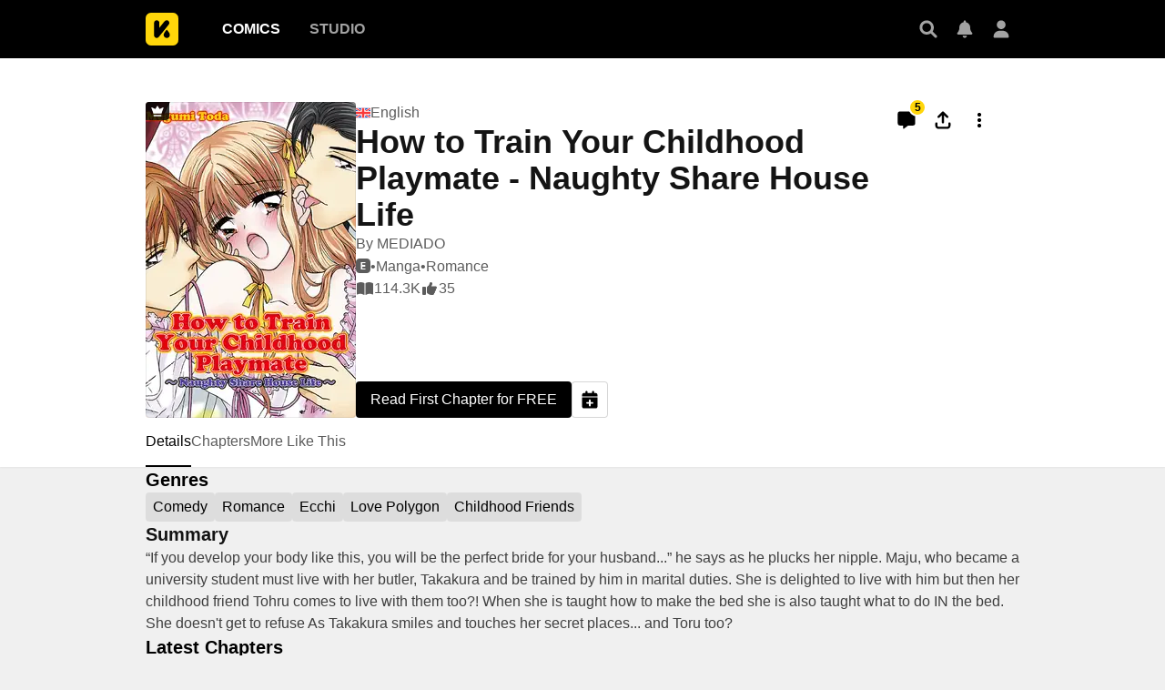

--- FILE ---
content_type: text/html; charset=utf-8
request_url: https://comics.inkr.com/title/1042-how-to-train-your-childhood-playmate-naughty-share-house-life?ref=genre_detail_ik-genre-6
body_size: 22360
content:
<!DOCTYPE html><html lang="en"><head><meta charSet="utf-8"/><link rel="preload" as="image" href="https://i1.inkr.com/p/image/b4873c9af0796712b6c1eacc3b78a35f.png/231.webp/thumbnail-how-to-train-your-childhood-playmate-naughty-share-house-life.webp" imageSrcSet="https://i1.inkr.com/p/image/b4873c9af0796712b6c1eacc3b78a35f.png/231.webp/thumbnail-how-to-train-your-childhood-playmate-naughty-share-house-life.webp 1x, https://i1.inkr.com/p/image/b4873c9af0796712b6c1eacc3b78a35f.png/347.webp/thumbnail-how-to-train-your-childhood-playmate-naughty-share-house-life.webp 1.5x, https://i1.inkr.com/p/image/b4873c9af0796712b6c1eacc3b78a35f.png/462.webp/thumbnail-how-to-train-your-childhood-playmate-naughty-share-house-life.webp 2x" media="(min-width: 960.01px)"/><meta name="viewport" content="width=device-width, initial-scale=1.0, minimum-scale=1.0, maximum-scale=1.0, user-scalable=no"/><script type="application/ld+json">{"@context":"https://schema.org","@type":"Article","headline":"How to Train Your Childhood Playmate - Naughty Share House Life | The latest chapter 7 is now available on INKR Comics.","image":"https://og.inkr.com/cp/title/1042-how-to-train-your-childhood-playmate-naughty-share-house-life/ogimage?hash=c06d22e7edfce4b4","url":"https://comics.inkr.com/title/1042-how-to-train-your-childhood-playmate-naughty-share-house-life","datePublished":"2022-01-21T04:00:00.652Z","dateModified":"2026-01-19T14:09:18.158Z","@id":"https://comics.inkr.com/title/1042-how-to-train-your-childhood-playmate-naughty-share-house-life","thumbnailUrl":"https://og.inkr.com/cp/title/1042-how-to-train-your-childhood-playmate-naughty-share-house-life/ogimage?hash=c06d22e7edfce4b4","genre":"Comedy,Romance,Ecchi,Love Polygon,Adult Women,Childhood Friends","abstract":"“If you develop your body like this, you will be the perfect bride for your husband...” he says as he plucks her nipple.  Maju, who became a university student must live with her butler, Takakura and be trained by him in marital duties.  She is delighted to live with him but then her childhood friend Tohru comes to live with them too?!  When she is taught how to make the bed she is also taught what to do IN the bed.   She doesn't get to refuse As Takakura smiles and touches her secret places... and Toru too?","commentCount":5,"keywords":"Damsel in Distress,Misunderstandings,Perverts,Childhood Friends,Love Triangles,Friends Become Lovers,University Students,Protective Friends,Butlers,Modern Era,Crushes,University,Manga,Mature","potentialAction":{"@type":"ReadAction","target":{"@type":"EntryPoint","urlTemplate":"https://comics.inkr.com/title/1042-how-to-train-your-childhood-playmate-naughty-share-house-life/chapter/64928-free-preview-chapter","actionPlatform":["https://schema.org/DesktopWebPlatform","https://schema.org/AndroidPlatform","https://schema.org/IOSPlatform","https://schema.org/MobileWebPlatform"]}},"author":[{"@type":"Organization","name":"MEDIADO","image":"https://i1.inkr.com/p/2022/0/18/6/39909-2.png/520.jpg","url":"https://comics.inkr.com/creator/1302-mediado/titles"}]}</script><script type="application/ld+json">{"@context":"https://schema.org","@type":"BreadcrumbList","itemListElement":[{"@type":"ListItem","position":0,"item":{"@id":"https://comics.inkr.com","name":"Inkr Comics"}},{"@type":"ListItem","position":1,"item":{"@id":"https://comics.inkr.com/title/1042-how-to-train-your-childhood-playmate-naughty-share-house-life","name":"How to Train Your Childhood Playmate - Naughty Share House Life"}}]}</script><link rel="preload" as="image" href="https://i1.inkr.com/p/image/b4873c9af0796712b6c1eacc3b78a35f.png/124.webp/thumbnail-how-to-train-your-childhood-playmate-naughty-share-house-life.webp" imageSrcSet="https://i1.inkr.com/p/image/b4873c9af0796712b6c1eacc3b78a35f.png/124.webp/thumbnail-how-to-train-your-childhood-playmate-naughty-share-house-life.webp 1x, https://i1.inkr.com/p/image/b4873c9af0796712b6c1eacc3b78a35f.png/186.webp/thumbnail-how-to-train-your-childhood-playmate-naughty-share-house-life.webp 1.5x, https://i1.inkr.com/p/image/b4873c9af0796712b6c1eacc3b78a35f.png/248.webp/thumbnail-how-to-train-your-childhood-playmate-naughty-share-house-life.webp 2x" media="(max-width: 960px)"/><style>
          #__ss__desktop, #__ss__mobile {
            display: none;
            content-visibility: auto;
          }
          @media screen and (min-width: 960.01px) {
            #__ss__desktop {
              display: block;
            }
          }
          @media screen and (max-width: 960px) {
            #__ss__mobile {
              display: block;
            }
          }
        </style><script type="application/ld+json">{"@context":"https://schema.org","@type":"WebSite","url":"https://comics.inkr.com","name":"INKR Comics Search","potentialAction":[{"@type":"SearchAction","target":"https://comics.inkr.com/search?q={search_keywords}","query-input":"required name=search_keywords"}]}</script><script type="application/ld+json">{"@context":"https://schema.org","@type":"Organization","url":"https://comics.inkr.com","name":"INKR Comics","logo":"https://comics.inkr.com/img/inkr-logo.svg"}</script><script type="application/ld+json">{"@context":"https://schema.org","@type":"SoftwareApplication","name":"INKR Comics","operatingSystem":"ANDROID,iOS","applicationCategory":"Books","datePublished":"Oct 14, 2020","offers":{"@type":"Offer","price":"0","priceCurrency":"USD"},"aggregateRating":{"@type":"AggregateRating","reviewCount":"1633","bestRating":"5","ratingValue":"4.3"}}</script><script type="application/ld+json">{"@context":"https://schema.org","@type":"Person","name":"INKR Comics","url":"https://comics.inkr.com","sameAs":["https://www.facebook.com/597322471123905/","https://twitter.com/inkr/"]}</script><title>How to Train Your Childhood Playmate - Naughty Share House Life • The Latest Official Manga, Manhua, Webtoon and Comics on INKR</title><meta name="robots" content="index,follow,max-image-preview:large"/><meta name="description" content="How to Train Your Childhood Playmate - Naughty Share House Life • おさななじみの躾け方～淫らな同居性活 • “If you develop your body like this, you will be the perfect bride for your husband...” he says as he plucks her nipple.  Maju, who became a university student must live with her butler, Takakura and be trained..."/><meta name="twitter:card" content="summary_large_image"/><meta property="og:title" content="How to Train Your Childhood Playmate - Naughty Share House Life • The Latest Official Manga, Manhua, Webtoon and Comics on INKR"/><meta property="og:description" content="How to Train Your Childhood Playmate - Naughty Share House Life • おさななじみの躾け方～淫らな同居性活 • “If you develop your body like this, you will be the perfect bride for your husband...” he says as he plucks her nipple.  Maju, who became a university student must live with her butler, Takakura and be trained..."/><meta property="og:url" content="https://comics.inkr.com/title/1042-how-to-train-your-childhood-playmate-naughty-share-house-life"/><meta property="og:type" content="article"/><meta property="article:published_time" content="2022-01-21T04:00:00.652Z"/><meta property="article:modified_time" content="2026-01-19T14:09:18.158Z"/><meta property="article:author" content="MEDIADO,Megumi Toda,Megumi Toda"/><meta property="og:image" content="https://og.inkr.com/cp/title/1042-how-to-train-your-childhood-playmate-naughty-share-house-life/ogimage?hash=c06d22e7edfce4b4"/><meta property="og:image:alt" content="How to Train Your Childhood Playmate - Naughty Share House Life"/><meta property="og:image:width" content="1200"/><meta property="og:image:height" content="628"/><link rel="canonical" href="https://comics.inkr.com/title/1042-how-to-train-your-childhood-playmate-naughty-share-house-life"/><meta name="twitter:site" content="@inkr"/><meta name="twitter:app:id:googleplay" content="com.inkr.comics"/><meta name="twitter:app:id:iphone" content="1500548154"/><meta name="twitter:app:id:ipad" content="1500548154"/><meta name="twitter:title" content="How to Train Your Childhood Playmate - Naughty Share House Life • The Latest Official Manga, Manhua, Webtoon and Comics on INKR"/><meta name="twitter:description" content="How to Train Your Childhood Playmate - Naughty Share House Life • おさななじみの躾け方～淫らな同居性活 • “If you develop your body like this, you will be the perfect bride for your husband...” he says as he plucks her nipple.  Maju, who became a university student must live with her butler, Takakura and be trained..."/><meta name="twitter:url" content="https://comics.inkr.com/title/1042-how-to-train-your-childhood-playmate-naughty-share-house-life"/><meta name="twitter:image" content="https://og.inkr.com/cp/title/1042-how-to-train-your-childhood-playmate-naughty-share-house-life/ogimage?hash=c06d22e7edfce4b4"/><meta name="twitter:image:alt" content="INKR Comics"/><meta name="twitter:app:name:iphone" content="INKR Comics"/><meta name="twitter:app:name:ipad" content="INKR Comics"/><meta name="twitter:app:url:iphone" content="com.inkr.comics://"/><meta name="twitter:app:url:ipad" content="com.inkr.comics://"/><meta name="al:ios:url" content="com.inkr.comics://"/><meta name="al:android:url" content="com.inkr.comics://"/><meta name="twitter:app:url:googleplay" content="com.inkr.comics://"/><meta name="al:web:url" content="https://comics.inkr.com/title/1042-how-to-train-your-childhood-playmate-naughty-share-house-life"/><meta name="al:android:package" content="com.inkr.comics"/><meta name="al:android:app_name" content="INKR Comics"/><meta name="al:web:should_fallback" content="false"/><meta name="al:ios:app_store_id" content="1500548154"/><meta name="al:ios:app_name" content="INKR Comics"/><meta name="b:app_id" content="597322471123905"/><meta name="next-head-count" content="50"/><link rel="manifest" href="/manifest.json"/><link rel="preconnect" href="https://i1.inkr.com"/><link rel="preconnect" href="https://www.googletagmanager.com"/><link sizes="57x57" href="/favicons/apple-touch-icon-57x57.png"/><link sizes="114x114" href="/favicons/apple-touch-icon-114x114.png"/><link sizes="72x72" href="/favicons/apple-touch-icon-72x72.png"/><link sizes="144x144" href="/favicons/apple-touch-icon-144x144.png"/><link sizes="60x60" href="/favicons/apple-touch-icon-60x60.png"/><link sizes="120x120" href="/favicons/apple-touch-icon-120x120.png"/><link sizes="76x76" href="/favicons/apple-touch-icon-76x76.png"/><link sizes="152x152" href="/favicons/apple-touch-icon-152x152.png"/><link sizes="180x180" href="/favicons/apple-touch-icon-180x180.png"/><link rel="apple-touch-icon" href="/favicons/apple-touch-icon-180x180.png"/><link rel="icon" type="image/png" href="/favicons/favicon-196x196.png" sizes="196x196"/><link rel="icon" type="image/png" href="/favicons/favicon-96x96.png" sizes="96x96"/><link rel="icon" type="image/png" href="/favicons/favicon-32x32.png" sizes="32x32"/><link rel="icon" type="image/png" href="/favicons/favicon-16x16.png" sizes="16x16"/><link rel="icon" type="image/png" href="/favicons/favicon-128.png" sizes="128x128"/><meta name="application-name" content="INKR"/><meta name="msapplication-TileColor" content="#FFFFFF"/><meta name="msapplication-TileImage" content="/favicons/mstile-144x144.png"/><meta name="msapplication-square70x70logo" content="/favicons/mstile-70x70.png"/><meta name="msapplication-square150x150logo" content="/favicons/mstile-150x150.png"/><meta name="msapplication-wide310x150logo" content="/favicons/mstile-310x150.png"/><meta name="msapplication-square310x310logo" content="/favicons/mstile-310x310.png"/><link rel="preconnect" href="https://fonts.gstatic.com"/><link rel="preload" as="style" data-href="https://fonts.googleapis.com/css2?family=Inter:wght@400;500;600;700;800&amp;display=swap"/><noscript><link rel="stylesheet" type="text/css" data-href="https://fonts.googleapis.com/css2?family=Inter:wght@400;500;600;700;800&amp;display=swap"/></noscript><link rel="preload" href="/fonts-extra/inkr-icon.woff2" as="font" type="font/woff2" crossorigin="anonymous"/><link rel="preload" href="https://comics.inkr.com/_next/static/css/1726ee432ecfd43d.css" as="style"/><link rel="stylesheet" href="https://comics.inkr.com/_next/static/css/1726ee432ecfd43d.css" data-n-g=""/><link rel="preload" href="https://comics.inkr.com/_next/static/css/a000e9351b256d07.css" as="style"/><link rel="stylesheet" href="https://comics.inkr.com/_next/static/css/a000e9351b256d07.css" data-n-p=""/><link rel="preload" href="https://comics.inkr.com/_next/static/css/c501c2a66e4cc20a.css" as="style"/><link rel="stylesheet" href="https://comics.inkr.com/_next/static/css/c501c2a66e4cc20a.css" data-n-p=""/><link rel="preload" href="https://comics.inkr.com/_next/static/css/de7929ca8aea96b4.css" as="style"/><link rel="stylesheet" href="https://comics.inkr.com/_next/static/css/de7929ca8aea96b4.css" data-n-p=""/><link rel="preload" href="https://comics.inkr.com/_next/static/css/222cf069129c7de4.css" as="style"/><link rel="stylesheet" href="https://comics.inkr.com/_next/static/css/222cf069129c7de4.css"/><link rel="preload" href="https://comics.inkr.com/_next/static/css/b692d90eebaf5009.css" as="style"/><link rel="stylesheet" href="https://comics.inkr.com/_next/static/css/b692d90eebaf5009.css"/><link rel="preload" href="https://comics.inkr.com/_next/static/css/f73f6ada7583b36b.css" as="style"/><link rel="stylesheet" href="https://comics.inkr.com/_next/static/css/f73f6ada7583b36b.css"/><link rel="preload" href="https://comics.inkr.com/_next/static/css/320191b353ffdc1f.css" as="style"/><link rel="stylesheet" href="https://comics.inkr.com/_next/static/css/320191b353ffdc1f.css"/><noscript data-n-css=""></noscript><script defer="" nomodule="" src="https://comics.inkr.com/_next/static/chunks/polyfills-c67a75d1b6f99dc8.js"></script><script defer="" src="https://comics.inkr.com/_next/static/chunks/5988-603c1cf92a245350.js"></script><script defer="" src="https://comics.inkr.com/_next/static/chunks/3758-82a8d813fa5d2839.js"></script><script defer="" src="https://comics.inkr.com/_next/static/chunks/8237-ce4e9174f92553b3.js"></script><script defer="" src="https://comics.inkr.com/_next/static/chunks/9473-92c643d18155d8a7.js"></script><script defer="" src="https://comics.inkr.com/_next/static/chunks/3960.39d65db088a8d293.js"></script><script defer="" src="https://comics.inkr.com/_next/static/chunks/8824.e9ad1d8483929330.js"></script><script defer="" src="https://comics.inkr.com/_next/static/chunks/9600.7b39908ab2ae5805.js"></script><script defer="" src="https://comics.inkr.com/_next/static/chunks/1717.e0ced276d579ba3b.js"></script><script defer="" src="https://comics.inkr.com/_next/static/chunks/59.689275c4353732a7.js"></script><script src="https://comics.inkr.com/_next/static/chunks/webpack-8f38900d2495c47f.js" defer=""></script><script src="https://comics.inkr.com/_next/static/chunks/framework-4ed89e9640adfb9e.js" defer=""></script><script src="https://comics.inkr.com/_next/static/chunks/main-d7c384f15166b636.js" defer=""></script><script src="https://comics.inkr.com/_next/static/chunks/pages/_app-c9ba75794a10d03b.js" defer=""></script><script src="https://comics.inkr.com/_next/static/chunks/402-3b75c31f55bea162.js" defer=""></script><script src="https://comics.inkr.com/_next/static/chunks/837-7503b9352865b345.js" defer=""></script><script src="https://comics.inkr.com/_next/static/chunks/9104-5560467a17de3c04.js" defer=""></script><script src="https://comics.inkr.com/_next/static/chunks/299-2151f6d1fdca5ee8.js" defer=""></script><script src="https://comics.inkr.com/_next/static/chunks/4113-a905aa72ed227456.js" defer=""></script><script src="https://comics.inkr.com/_next/static/chunks/4059-eeb90f489179ab1c.js" defer=""></script><script src="https://comics.inkr.com/_next/static/chunks/1630-1fab3e4e7d76b1af.js" defer=""></script><script src="https://comics.inkr.com/_next/static/chunks/8470-40f559a169ddd4e2.js" defer=""></script><script src="https://comics.inkr.com/_next/static/chunks/5138-d226be44c338ea4b.js" defer=""></script><script src="https://comics.inkr.com/_next/static/chunks/2424-820c31011df35904.js" defer=""></script><script src="https://comics.inkr.com/_next/static/chunks/7474-9ddd4e34d685f94c.js" defer=""></script><script src="https://comics.inkr.com/_next/static/chunks/5625-27fe0b5814f4dc5f.js" defer=""></script><script src="https://comics.inkr.com/_next/static/chunks/9384-ea68bd2b1ea0eb3e.js" defer=""></script><script src="https://comics.inkr.com/_next/static/chunks/3037-db3a632f7943158f.js" defer=""></script><script src="https://comics.inkr.com/_next/static/chunks/8323-c1b43862819c9774.js" defer=""></script><script src="https://comics.inkr.com/_next/static/chunks/7375-df80380a7da54d49.js" defer=""></script><script src="https://comics.inkr.com/_next/static/chunks/4722-0fe5f6398ef0b459.js" defer=""></script><script src="https://comics.inkr.com/_next/static/chunks/1970-3e5a5e18a68cf978.js" defer=""></script><script src="https://comics.inkr.com/_next/static/chunks/6005-4a8f80df5948eae7.js" defer=""></script><script src="https://comics.inkr.com/_next/static/chunks/4724-4fbfc004b4045153.js" defer=""></script><script src="https://comics.inkr.com/_next/static/chunks/1905-119116b79dbe7258.js" defer=""></script><script src="https://comics.inkr.com/_next/static/chunks/pages/title/%5BtitleID%5D-0b8064ab5d7aedaf.js" defer=""></script><script src="https://comics.inkr.com/_next/static/03b1abea754b74836eab87cdd1a275eb00cf31d0/_buildManifest.js" defer=""></script><script src="https://comics.inkr.com/_next/static/03b1abea754b74836eab87cdd1a275eb00cf31d0/_ssgManifest.js" defer=""></script></head><body data-theme="light" style="background-color:var(--color-neutral-100)"><div id="__next"><div id="__ss__desktop"><div id="uui-kit-provider" data-theme="light" data-uui-kit-size="desktop"><div class="oM2iQ"><header class="__7LZa0 pEZS5"><div class="ifUmJ"><div class="hUEw2"><a class="__8K_Wq dAhvc" href="https://comics.inkr.com"><img alt="INKR Logo" src="https://comics.inkr.com/_next/static/media/inkr-logo.f50e229a.svg" class="zBGlL"/></a><nav aria-label="Main" data-orientation="horizontal" dir="ltr" class="lY0D4 NavigationMenuRoot"><div style="position:relative"><ul data-orientation="horizontal" class="ZG_AM NavigationMenuList" dir="ltr"><li><button id="radix-:R4b4b6:-trigger-radix-:R2sb4b6:" data-state="closed" aria-expanded="false" aria-controls="radix-:R4b4b6:-content-radix-:R2sb4b6:" class="dZjbJ NavigationMenuTrigger" data-radix-collection-item=""><a class="__8K_Wq __8DApp" href="https://comics.inkr.com"><div class="__8q_JQ typography-16-semibold LFaZq">Comics</div></a></button></li><li><button id="radix-:R4b4b6:-trigger-radix-:R4sb4b6:" data-state="closed" aria-expanded="false" aria-controls="radix-:R4b4b6:-content-radix-:R4sb4b6:" class="dZjbJ NavigationMenuTrigger" data-radix-collection-item=""><a class="__8K_Wq __8DApp" href="https://studio.inkr.com"><div class="__8q_JQ typography-16-semibold zBcFI">Studio</div></a></button></li></ul></div><div class="HPwki ViewportPosition"></div></nav><div class="Nx629" style="height:64px"><button type="button" class="K_NyB __9jxgF Da3Yz ZTuEf" aria-label="Search" aria-haspopup="dialog" aria-expanded="false" aria-controls="radix-:Reb4b6:" data-state="closed" role="button"><div class="NVjBN"><div class="e1MzF z_3aT"></div></div></button><a class="__8K_Wq K_NyB __9jxgF Da3Yz __2tig8" aria-label="Inbox" href="https://account.inkr.com/inbox/updates"><div class="NVjBN"><div class="e1MzF Kf_Vi"></div></div></a><button type="button" class="K_NyB __9jxgF Da3Yz __2tig8" aria-label="Avatar"><div class="NVjBN"><div class="e1MzF MrfGf"></div></div></button></div></div></div></header><main class="__8RyR_"><div id="title-info-page-layout" class="__6i0Bc how-to-train-your-childhood-playmate-naughty-share-house-life damsel-in-distress misunderstandings perverts childhood-friends love-triangles friends-become-lovers university-students protective-friends butlers modern-era crushes university manga mature"><div class="wqPRd typography-30-normal"><div class="__3PTTl"><div class="rjoTT"><a class="__8K_Wq" title="How to Train Your Childhood Playmate - Naughty Share House Life" aria-label="How to Train Your Childhood Playmate - Naughty Share House Life" href="https://comics.inkr.com/title/1042-how-to-train-your-childhood-playmate-naughty-share-house-life"><div class="SNKV2 ze2Vo thumbnail-border thumbnail-border-radius" style="width:231px;height:347px;color:#000000;background-color:#e4c1b4"><picture style="width:231px;height:347px"><source srcSet="https://i1.inkr.com/p/image/b4873c9af0796712b6c1eacc3b78a35f.png/231.webp/thumbnail-how-to-train-your-childhood-playmate-naughty-share-house-life.webp 1x, https://i1.inkr.com/p/image/b4873c9af0796712b6c1eacc3b78a35f.png/347.webp/thumbnail-how-to-train-your-childhood-playmate-naughty-share-house-life.webp 1.5x, https://i1.inkr.com/p/image/b4873c9af0796712b6c1eacc3b78a35f.png/462.webp/thumbnail-how-to-train-your-childhood-playmate-naughty-share-house-life.webp 2x" media="(min-width: 960.01px)"/><img class="YEVYn" fetchpriority="high" src="https://comics.inkr.com/_next/static/media/1px.c1358169.png" alt="How to Train Your Childhood Playmate - Naughty Share House Life" width="231" height="347"/></picture></div></a><div class="w_qts n1alU" aria-haspopup="dialog" aria-expanded="false" aria-controls="radix-:R4mr4b6:" data-state="closed" role="button"><div class="e1MzF EIUuG noBGx" style="width:16px;height:16px"></div></div></div><div class="OgiuN"><div class="Ao0tO"><div class="Xylc3"><div class="__9MoMq"><div class="rV8T_"><div class="e1MzF LuRMe __1E4ZZ" style="width:16px;height:16px"></div><span class="typography-body-regular NTQFv">English</span></div><h1 class="z_0JS typography-36-semibold">How to Train Your Childhood Playmate - Naughty Share House Life</h1></div><div class="__5vouf"><a class="__8K_Wq K_NyB __33DIk Da3Yz jj7ex" aria-label="Comment" href="https://comics.inkr.com/title/1042-how-to-train-your-childhood-playmate-naughty-share-house-life/comments"><div class="NVjBN"><div class="e1MzF xtxRt"></div></div><div class="D_aAu"><div class="TlouD aGnXK typography-12-semibold x2bDI">5</div></div></a><button type="button" class="K_NyB __33DIk Da3Yz jj7ex dm1En" aria-label="Share" aria-haspopup="dialog" aria-expanded="false" aria-controls="radix-:R16b6r4b6:" data-state="closed" role="button"><div class="NVjBN"><div class="e1MzF __0hWnC"></div></div></button><button type="button" id="radix-:Rab6r4b6:" aria-haspopup="menu" data-state="closed" class="w_W_i" aria-label="More"><div class="K_NyB __33DIk Da3Yz jj7ex"><div class="NVjBN"><div class="e1MzF UEG1M"></div></div></div></button></div></div><div class="aWlw4 typography-16-normal"><div><a class="__8K_Wq" href="https://comics.inkr.com/creator/1302-mediado/titles">By <!-- -->MEDIADO</a></div><div class="Mx1Bv"><span class="_9lrJ" type="explicit"></span> • <a class="__8K_Wq" href="https://comics.inkr.com/manga">Manga</a> • <a class="__8K_Wq" href="https://comics.inkr.com/romance">Romance</a></div><div class="Mx1Bv"><div class="ybKZZ"><div class="e1MzF __4Fryj" style="width:20px;height:20px"></div><div>114.3K</div></div><div class="ybKZZ"><div class="e1MzF DwTTz" style="width:20px;height:20px"></div><div>35</div></div></div></div></div><div class="Xwz2W"><a class="__8K_Wq UD81Q wmd6V i5cjR typography-16-medium hbzKV __0oDXF" href="https://comics.inkr.com/title/1042-how-to-train-your-childhood-playmate-naughty-share-house-life/chapter/64928-free-preview-chapter"><span class="ocnZG">Read First Chapter for FREE</span></a><button type="button" class="K_NyB BOR6d Da3Yz n6F6b" aria-label="Add to Read Later" data-state="closed"><div class="NVjBN"><div class="e1MzF eRMQg"></div></div></button></div></div></div></div><div class="OdTf_"><div dir="ltr" data-orientation="horizontal" class="Endvw MOOOc typography-16-medium"><nav class="tnY5p elevation-z1"><div role="tablist" aria-orientation="horizontal" class="nZlft ytWHT" tabindex="0" data-orientation="horizontal" style="outline:none"><div class="oW0wI __6gJXU"><div style="gap:32px" class="__9XXlv IHZ4Y typography-16-medium"><a class="__8K_Wq" role="tab" href="https://comics.inkr.com/title/1042-how-to-train-your-childhood-playmate-naughty-share-house-life"><button type="button" role="button" aria-controls="radix-:Ror4b6:-content-details" data-state="active" id="radix-trigger-details" class="DlDGj" tabindex="-1" data-orientation="horizontal" data-radix-collection-item=""><div class="__3bs9c"><div class="CKyGJ"><h2 class="Pay2u">Details</h2></div></div></button></a><a class="__8K_Wq" role="tab" href="https://comics.inkr.com/title/1042-how-to-train-your-childhood-playmate-naughty-share-house-life/chapters"><button type="button" role="button" aria-controls="radix-:Ror4b6:-content-chapters" data-state="inactive" id="radix-trigger-chapters" class="DlDGj" tabindex="-1" data-orientation="horizontal" data-radix-collection-item=""><div class="__3bs9c"><div class="CKyGJ"><h2 class="Pay2u">Chapters</h2></div></div></button></a><a class="__8K_Wq" role="tab" href="https://comics.inkr.com/title/1042-how-to-train-your-childhood-playmate-naughty-share-house-life/more-like-this"><button type="button" role="button" aria-controls="radix-:Ror4b6:-content-more-like-this" data-state="inactive" id="radix-trigger-more-like-this" class="DlDGj" tabindex="-1" data-orientation="horizontal" data-radix-collection-item=""><div class="__3bs9c"><div class="CKyGJ"><h2 class="Pay2u">More Like This</h2></div></div></button></a></div></div><div class="vjC3g"><button type="button" class="K_NyB BOR6d Jf3jZ t0m_I n6F6b HBqYF" aria-label="Previous"><div class="ZKjYx"><div class="e1MzF RayFT"></div></div></button></div><div class="__38yrg"><button type="button" class="K_NyB BOR6d Jf3jZ t0m_I n6F6b xYFXR" aria-label="Next"><div class="ZKjYx"><div class="e1MzF __1z2i7"></div></div></button></div></div></nav><div data-state="active" data-orientation="horizontal" role="tabpanel" aria-labelledby="radix-:Ror4b6:-trigger-details" id="radix-:Ror4b6:-content-details" tabindex="0" style="width:960px;animation-duration:0s"><div></div></div><div data-state="inactive" data-orientation="horizontal" role="tabpanel" aria-labelledby="radix-:Ror4b6:-trigger-chapters" hidden="" id="radix-:Ror4b6:-content-chapters" tabindex="0" style="width:960px"></div><div data-state="inactive" data-orientation="horizontal" role="tabpanel" aria-labelledby="radix-:Ror4b6:-trigger-more-like-this" hidden="" id="radix-:Ror4b6:-content-more-like-this" tabindex="0" style="width:960px"></div></div><div class="tBcEA"><section class="__27cno __3_AXO"><h2 class="FXcXH typography-headline">Genres</h2><div class="J1EP5"><a class="__8K_Wq Aw5X4" href="https://comics.inkr.com/genre/3-comedy/titles"><div class="bxI0a __1kGSN DfOTs typography-16-medium" style="cursor:pointer"><div class="nV_Ja">Comedy</div></div></a><a class="__8K_Wq Aw5X4" href="https://comics.inkr.com/genre/5-romance/titles"><div class="bxI0a __1kGSN DfOTs typography-16-medium" style="cursor:pointer"><div class="nV_Ja">Romance</div></div></a><a class="__8K_Wq Aw5X4" href="https://comics.inkr.com/genre/6-ecchi/titles"><div class="bxI0a __1kGSN DfOTs typography-16-medium" style="cursor:pointer"><div class="nV_Ja">Ecchi</div></div></a><a class="__8K_Wq Aw5X4" href="https://comics.inkr.com/genre/108-love-polygon/titles"><div class="bxI0a __1kGSN DfOTs typography-16-medium" style="cursor:pointer"><div class="nV_Ja">Love Polygon</div></div></a><a class="__8K_Wq Aw5X4" href="https://comics.inkr.com/genre/150-childhood-friends/titles"><div class="bxI0a __1kGSN DfOTs typography-16-medium" style="cursor:pointer"><div class="nV_Ja">Childhood Friends</div></div></a></div></section><section class="__27cno __3_AXO"><div class="PAvL0"><div class="jL7l1"><h2 class="FXcXH typography-headline">Summary</h2><div class="EZ5g3 typography-body-regular">“If you develop your body like this, you will be the perfect bride for your husband...” he says as he plucks her nipple.  Maju, who became a university student must live with her butler, Takakura and be trained by him in marital duties.  She is delighted to live with him but then her childhood friend Tohru comes to live with them too?!  When she is taught how to make the bed she is also taught what to do IN the bed.   She doesn&#x27;t get to refuse As Takakura smiles and touches her secret places... and Toru too?</div></div></div></section><section class="__27cno __3_AXO"><h2 class="FXcXH typography-headline">Latest Chapters</h2><div class="TK5_p __3_AXO"><div class="IbyNV"><a class="__8K_Wq" title="Chapter 6: End" aria-label="Chapter 6: End" href="https://comics.inkr.com/title/1042-how-to-train-your-childhood-playmate-naughty-share-house-life/chapter/59559-chapter-6-end"><div class="RT7Ua typography-16-normal"><div class="ZVj7U"><div class="YT_tP thumbnail-border thumbnail-border-radius"><div class="SNKV2" style="width:100px;height:80px;color:#000000;background-color:#E7E7E7"><picture style="width:100px;height:80px"><source srcSet="https://i1.inkr.com/p/2021/11/10/13/3118707-451.png/100.webp/thumbnail-chapter-6-end.webp 1x, https://i1.inkr.com/p/2021/11/10/13/3118707-451.png/150.webp/thumbnail-chapter-6-end.webp 1.5x, https://i1.inkr.com/p/2021/11/10/13/3118707-451.png/200.webp/thumbnail-chapter-6-end.webp 2x" media="(min-width: 960.01px)"/><img class="YEVYn" fetchpriority="auto" src="https://comics.inkr.com/_next/static/media/1px.c1358169.png" alt="Chapter 6: End" width="100" height="80"/></picture></div></div><div class="w_qts __2KbdL"><div class="e1MzF EIUuG noBGx" style="width:16px;height:16px"></div></div></div><div class="lSnKt"><div class="NaFHI typography-16-normal">Chapter 6: End</div><div class="phPko typography-14-normal"></div></div></div></a><div class="GQQDP dPa0g"><div class="SlZs_"></div></div></div><div class="IbyNV"><a class="__8K_Wq" title="Chapter 5" aria-label="Chapter 5" href="https://comics.inkr.com/title/1042-how-to-train-your-childhood-playmate-naughty-share-house-life/chapter/59558-chapter-5"><div class="RT7Ua typography-16-normal"><div class="ZVj7U"><div class="YT_tP thumbnail-border thumbnail-border-radius"><div class="SNKV2" style="width:100px;height:80px;color:#000000;background-color:#CDCDCF"><picture style="width:100px;height:80px"><source srcSet="https://i1.inkr.com/p/2021/11/10/13/3118720-360.png/100.webp/thumbnail-chapter-5.webp 1x, https://i1.inkr.com/p/2021/11/10/13/3118720-360.png/150.webp/thumbnail-chapter-5.webp 1.5x, https://i1.inkr.com/p/2021/11/10/13/3118720-360.png/200.webp/thumbnail-chapter-5.webp 2x" media="(min-width: 960.01px)"/><img class="YEVYn" fetchpriority="auto" src="https://comics.inkr.com/_next/static/media/1px.c1358169.png" alt="Chapter 5" width="100" height="80"/></picture></div></div><div class="w_qts __2KbdL"><div class="e1MzF EIUuG noBGx" style="width:16px;height:16px"></div></div></div><div class="lSnKt"><div class="NaFHI typography-16-normal">Chapter 5</div><div class="phPko typography-14-normal"></div></div></div></a><div class="GQQDP dPa0g"><div class="SlZs_"></div></div></div><div class="IbyNV"><a class="__8K_Wq" title="Chapter 4" aria-label="Chapter 4" href="https://comics.inkr.com/title/1042-how-to-train-your-childhood-playmate-naughty-share-house-life/chapter/59557-chapter-4"><div class="RT7Ua typography-16-normal"><div class="ZVj7U"><div class="YT_tP thumbnail-border thumbnail-border-radius"><div class="SNKV2" style="width:100px;height:80px;color:#000000;background-color:#E1E1E2"><picture style="width:100px;height:80px"><source srcSet="https://i1.inkr.com/p/2021/11/10/13/3118722-65.png/100.webp/thumbnail-chapter-4.webp 1x, https://i1.inkr.com/p/2021/11/10/13/3118722-65.png/150.webp/thumbnail-chapter-4.webp 1.5x, https://i1.inkr.com/p/2021/11/10/13/3118722-65.png/200.webp/thumbnail-chapter-4.webp 2x" media="(min-width: 960.01px)"/><img class="YEVYn" fetchpriority="auto" src="https://comics.inkr.com/_next/static/media/1px.c1358169.png" alt="Chapter 4" width="100" height="80"/></picture></div></div><div class="w_qts __2KbdL"><div class="e1MzF EIUuG noBGx" style="width:16px;height:16px"></div></div></div><div class="lSnKt"><div class="NaFHI typography-16-normal">Chapter 4</div><div class="phPko typography-14-normal"></div></div></div></a><div class="GQQDP dPa0g"><div class="SlZs_"></div></div></div><div class="IbyNV"><a class="__8K_Wq" title="Chapter 3" aria-label="Chapter 3" href="https://comics.inkr.com/title/1042-how-to-train-your-childhood-playmate-naughty-share-house-life/chapter/59556-chapter-3"><div class="RT7Ua typography-16-normal"><div class="ZVj7U"><div class="YT_tP thumbnail-border thumbnail-border-radius"><div class="SNKV2" style="width:100px;height:80px;color:#000000;background-color:#E2E2E3"><picture style="width:100px;height:80px"><source srcSet="https://i1.inkr.com/p/2021/11/10/13/3118724-848.png/100.webp/thumbnail-chapter-3.webp 1x, https://i1.inkr.com/p/2021/11/10/13/3118724-848.png/150.webp/thumbnail-chapter-3.webp 1.5x, https://i1.inkr.com/p/2021/11/10/13/3118724-848.png/200.webp/thumbnail-chapter-3.webp 2x" media="(min-width: 960.01px)"/><img class="YEVYn" fetchpriority="auto" src="https://comics.inkr.com/_next/static/media/1px.c1358169.png" alt="Chapter 3" width="100" height="80"/></picture></div></div><div class="w_qts __2KbdL"><div class="e1MzF EIUuG noBGx" style="width:16px;height:16px"></div></div></div><div class="lSnKt"><div class="NaFHI typography-16-normal">Chapter 3</div><div class="phPko typography-14-normal"></div></div></div></a><div class="GQQDP dPa0g"><div class="SlZs_"></div></div></div><div class="IbyNV"><a class="__8K_Wq" title="Chapter 2" aria-label="Chapter 2" href="https://comics.inkr.com/title/1042-how-to-train-your-childhood-playmate-naughty-share-house-life/chapter/59555-chapter-2"><div class="RT7Ua typography-16-normal"><div class="ZVj7U"><div class="YT_tP thumbnail-border thumbnail-border-radius"><div class="SNKV2" style="width:100px;height:80px;color:#FFFFFF;background-color:#4B4C4E"><picture style="width:100px;height:80px"><source srcSet="https://i1.inkr.com/p/2021/11/10/13/3118726-66.png/100.webp/thumbnail-chapter-2.webp 1x, https://i1.inkr.com/p/2021/11/10/13/3118726-66.png/150.webp/thumbnail-chapter-2.webp 1.5x, https://i1.inkr.com/p/2021/11/10/13/3118726-66.png/200.webp/thumbnail-chapter-2.webp 2x" media="(min-width: 960.01px)"/><img class="YEVYn" fetchpriority="auto" src="https://comics.inkr.com/_next/static/media/1px.c1358169.png" alt="Chapter 2" width="100" height="80"/></picture></div></div><div class="w_qts __2KbdL"><div class="e1MzF EIUuG noBGx" style="width:16px;height:16px"></div></div></div><div class="lSnKt"><div class="NaFHI typography-16-normal">Chapter 2</div><div class="phPko typography-14-normal"></div></div></div></a><div class="GQQDP dPa0g"><div class="SlZs_"></div></div></div><a class="__8K_Wq" href="https://comics.inkr.com/title/1042-how-to-train-your-childhood-playmate-naughty-share-house-life/chapters"><div class="EdWCz"><div class="_3_cU"><div class="KpOzv"><div class="h0uxz"><div class="YT_tP thumbnail-border thumbnail-border-radius"><div class="SNKV2 u9V5N" style="width:100px;height:80px;color:#000000;background-color:#E9E9EA"><picture style="width:100px;height:80px"><source srcSet="https://i1.inkr.com/p/2021/11/10/13/3118728-524.png/100.webp 1x, https://i1.inkr.com/p/2021/11/10/13/3118728-524.png/150.webp 1.5x, https://i1.inkr.com/p/2021/11/10/13/3118728-524.png/200.webp 2x" media="(min-width: 960.01px)"/><img class="YEVYn" fetchpriority="auto" src="https://comics.inkr.com/_next/static/media/1px.c1358169.png" alt="View All 7 Chapters" width="100" height="80"/></picture></div></div></div><div class="wikM0 typography-20-semibold">+<!-- -->2</div></div><div class="_UlVm typography-body-medium">View All Chapters</div></div></div></a></div></section><section class="__27cno __3_AXO"><h2 class="FXcXH typography-headline">Artworks</h2><div class="OFD1j"><div class="hDQc8 ZUF3J" role="button" tabindex="0"><div class="SNKV2" style="width:150px;height:225px"><picture style="width:150px;height:225px"><source srcSet="https://i1.inkr.com/p/image/424d1623f3b70106c081f9e33e7e5cd7.jpg/150.webp 1x, https://i1.inkr.com/p/image/424d1623f3b70106c081f9e33e7e5cd7.jpg/225.webp 1.5x, https://i1.inkr.com/p/image/424d1623f3b70106c081f9e33e7e5cd7.jpg/300.webp 2x" media="(min-width: 960.01px)"/><img class="YEVYn" fetchpriority="auto" src="https://comics.inkr.com/_next/static/media/1px.c1358169.png" alt="" width="150" height="225"/></picture></div><div class="FsQqU"></div><div class="NJvjH"><div class="e1MzF yL8xY"></div></div></div></div></section><section class="__27cno __3_AXO"><h2 class="FXcXH typography-headline">Stats</h2><div class="VvwpB"><div class="__4YikP"><div class="hQwGz"><div class="__6yrMu"><div class="re8SR JifDt"><div class="e1MzF __4Fryj" style="width:30px;height:30px"></div></div></div><div class="Hj1Bm"><div class="typography-body-regular">Reads<!-- -->:</div><div class="duPB1 typography-16-semibold">114.3K</div></div></div></div><div class="__4YikP"><div class="hQwGz"><div class="__6yrMu"><div class="re8SR ctRoe"><div class="e1MzF Kf_Vi" style="width:30px;height:30px"></div></div></div><div class="Hj1Bm"><div class="typography-body-regular">Subscribes<!-- -->:</div><div class="duPB1 typography-16-semibold">2</div></div></div></div><div class="__4YikP"><div class="hQwGz"><div class="__6yrMu"><div class="re8SR Cj3zB"><div class="e1MzF DwTTz" style="width:30px;height:30px"></div></div></div><div class="Hj1Bm"><div class="typography-body-regular">Likes<!-- -->:</div><div class="duPB1 typography-16-semibold">35</div></div></div></div></div></section><section class="__27cno __3_AXO"><h2 class="FXcXH typography-headline">Credits</h2><div class="ADl3P"><div class="z17H7"><div class="slTBP"><div class="Y87y8 YBDAj"><div class="Yuqa4 hFbFs"><span class="HUaxJ s_NYo" style="background-color:hsl(77, 57%, 57%)"></span></div></div><div class="ZK2OT"><a class="__8K_Wq UD81Q IH2F9 i5cjR typography-16-medium iIfdF tNrS7" href="https://comics.inkr.com/creator/1302-mediado/titles"><span class="ocnZG __3HUdt">MEDIADO</span></a><div class="__4lRSY typography-body-regular"><div>Publisher</div></div></div></div></div><div class="z17H7"><div class="slTBP"><div class="Y87y8 YBDAj"><div class="Yuqa4 hFbFs"><span class="HUaxJ s_NYo" style="background-color:hsl(311, 51%, 51%)"></span></div></div><div class="ZK2OT"><a class="__8K_Wq UD81Q IH2F9 i5cjR typography-16-medium iIfdF tNrS7" href="https://comics.inkr.com/creator/1306-megumi-toda/titles"><span class="ocnZG __3HUdt">Megumi Toda</span></a><div class="__4lRSY typography-body-regular"><div>Art</div><div>•</div><div>Story</div></div></div></div></div></div></section><section><h2 class="cCkVP typography-headline">Collection Featuring This Title</h2><section class="__6MlHm OZkD4"><section class="Md_6U"><header class="jVJpx"><div class="cOjTs"><a class="__8K_Wq u8OpG __4J3Hh" href="https://comics.inkr.com/collection/818-after-dark?ref=section_collections_featuring_this_title"><div class="e80Jo"><div class="u3ci8 typography-20-semibold">After Dark</div><div class="L5Acr"></div></div><div class="__44GNP typography-16-normal">Dive into mature narratives and adult themes.</div></a><div class="__2xfBZ"><button type="button" class="K_NyB __33DIk __2J4Yr jj7ex" disabled="" aria-label="Left"><div class="__0HsWL"><div class="e1MzF RayFT"></div></div></button><button type="button" class="K_NyB __33DIk __2J4Yr jj7ex" aria-label="Right"><div class="__0HsWL"><div class="e1MzF __1z2i7"></div></div></button></div></div></header><section class="ORI4p IN_xN"><div class="e6a8Y"><div class="e1MzF __4Fryj" style="width:16px;height:16px"></div><p class="Rfzft typography-14-normal"> <!-- -->1.2M<!-- --> </p></div><div class="e6a8Y"><div class="e1MzF DwTTz" style="width:16px;height:16px"></div><p class="Rfzft typography-14-normal"> <!-- -->453<!-- --> </p></div></section></section><div class="wZK64 xj7Q_" style="padding-right:5px;gap:10px"><div class="DaC0_" style="width:184px"><a class="__8K_Wq BmyIJ" href="https://comics.inkr.com/title/1044-captive-dolls-training-auction?ref=section_collections_featuring_this_title"><div class="__9EbtO"><div class="SNKV2 ze2Vo __7KCTX thumbnail-border thumbnail-border-radius" style="width:184px;height:276px;color:#000000;background-color:#e7cfb1"><picture style="width:184px;height:276px"><source srcSet="https://i1.inkr.com/p/image/802577ec48a86ff2fec62f40359bc27d.png/184.webp/thumbnail-captive-dolls-training-auction.webp 1x, https://i1.inkr.com/p/image/802577ec48a86ff2fec62f40359bc27d.png/276.webp/thumbnail-captive-dolls-training-auction.webp 1.5x, https://i1.inkr.com/p/image/802577ec48a86ff2fec62f40359bc27d.png/368.webp/thumbnail-captive-dolls-training-auction.webp 2x" media="(min-width: 960.01px)"/><img class="YEVYn" fetchpriority="auto" src="https://comics.inkr.com/_next/static/media/1px.c1358169.png" alt="Captive Dolls - Training &amp; Auction" width="184" height="276"/></picture></div><div class="CN2Lm U8yS5 YKxJS typography-10-bold" style="border-radius:4px 0"><span class="ZwTvY">FREE</span></div></div></a></div><div class="DaC0_" style="width:184px"><a class="__8K_Wq BmyIJ" href="https://comics.inkr.com/title/1042-how-to-train-your-childhood-playmate-naughty-share-house-life?ref=section_collections_featuring_this_title"><div class="__9EbtO"><div class="SNKV2 ze2Vo __7KCTX thumbnail-border thumbnail-border-radius" style="width:184px;height:276px;color:#000000;background-color:#e4c1b4"><picture style="width:184px;height:276px"><source srcSet="https://i1.inkr.com/p/image/b4873c9af0796712b6c1eacc3b78a35f.png/184.webp/thumbnail-how-to-train-your-childhood-playmate-naughty-share-house-life.webp 1x, https://i1.inkr.com/p/image/b4873c9af0796712b6c1eacc3b78a35f.png/276.webp/thumbnail-how-to-train-your-childhood-playmate-naughty-share-house-life.webp 1.5x, https://i1.inkr.com/p/image/b4873c9af0796712b6c1eacc3b78a35f.png/368.webp/thumbnail-how-to-train-your-childhood-playmate-naughty-share-house-life.webp 2x" media="(min-width: 960.01px)"/><img class="YEVYn" fetchpriority="auto" src="https://comics.inkr.com/_next/static/media/1px.c1358169.png" alt="How to Train Your Childhood Playmate - Naughty Share House Life" width="184" height="276"/></picture></div><div class="w_qts YKxJS" style="border-radius:4px 0"><div class="e1MzF EIUuG noBGx" style="width:16px;height:16px"></div></div></div></a></div><div class="DaC0_" style="width:184px"><a class="__8K_Wq BmyIJ" href="https://comics.inkr.com/title/259-love-massage-melting-beauty-treatment?ref=section_collections_featuring_this_title"><div class="__9EbtO"><div class="SNKV2 ze2Vo __7KCTX thumbnail-border thumbnail-border-radius" style="width:184px;height:276px;color:#000000;background-color:#eddede"><picture style="width:184px;height:276px"><source srcSet="https://i1.inkr.com/p/image/a98f7f74d6897164b23a43f3217bdc44.png/184.webp/thumbnail-love-massage-melting-beauty-treatment.webp 1x, https://i1.inkr.com/p/image/a98f7f74d6897164b23a43f3217bdc44.png/276.webp/thumbnail-love-massage-melting-beauty-treatment.webp 1.5x, https://i1.inkr.com/p/image/a98f7f74d6897164b23a43f3217bdc44.png/368.webp/thumbnail-love-massage-melting-beauty-treatment.webp 2x" media="(min-width: 960.01px)"/><img class="YEVYn" fetchpriority="auto" src="https://comics.inkr.com/_next/static/media/1px.c1358169.png" alt="Love Massage: Melting Beauty Treatment" width="184" height="276"/></picture></div><div class="CN2Lm U8yS5 YKxJS typography-10-bold" style="border-radius:4px 0"><span class="ZwTvY">FREE</span></div></div></a></div><div class="DaC0_" style="width:184px"><a class="__8K_Wq BmyIJ" href="https://comics.inkr.com/title/1037-lover-s-contract?ref=section_collections_featuring_this_title"><div class="__9EbtO"><div class="SNKV2 ze2Vo __7KCTX thumbnail-border thumbnail-border-radius" style="width:184px;height:276px;color:#000000;background-color:#e2b8b6"><picture style="width:184px;height:276px"><source srcSet="https://i1.inkr.com/p/image/bbd510d8554e387c9cb83ddef426904b.png/184.webp/thumbnail-lover-s-contract.webp 1x, https://i1.inkr.com/p/image/bbd510d8554e387c9cb83ddef426904b.png/276.webp/thumbnail-lover-s-contract.webp 1.5x, https://i1.inkr.com/p/image/bbd510d8554e387c9cb83ddef426904b.png/368.webp/thumbnail-lover-s-contract.webp 2x" media="(min-width: 960.01px)"/><img class="YEVYn" fetchpriority="auto" src="https://comics.inkr.com/_next/static/media/1px.c1358169.png" alt="Lover’s Contract" width="184" height="276"/></picture></div><div class="CN2Lm U8yS5 YKxJS typography-10-bold" style="border-radius:4px 0"><span class="ZwTvY">FREE</span></div></div></a></div><div class="DaC0_" style="width:184px"><a class="__8K_Wq BmyIJ" href="https://comics.inkr.com/title/1114-luv-pub-mature?ref=section_collections_featuring_this_title"><div class="__9EbtO"><div class="SNKV2 ze2Vo __7KCTX thumbnail-border thumbnail-border-radius" style="width:184px;height:276px;color:#ffffff;background-color:#594040"><picture style="width:184px;height:276px"><source srcSet="https://i1.inkr.com/p/image/b3a13e1c43417ec87e5f7aa370e18908.png/184.webp/thumbnail-luv-pub-mature.webp 1x, https://i1.inkr.com/p/image/b3a13e1c43417ec87e5f7aa370e18908.png/276.webp/thumbnail-luv-pub-mature.webp 1.5x, https://i1.inkr.com/p/image/b3a13e1c43417ec87e5f7aa370e18908.png/368.webp/thumbnail-luv-pub-mature.webp 2x" media="(min-width: 960.01px)"/><img class="YEVYn" fetchpriority="auto" src="https://comics.inkr.com/_next/static/media/1px.c1358169.png" alt="Luv Pub [Mature]" width="184" height="276"/></picture></div><div class="CN2Lm U8yS5 YKxJS typography-10-bold" style="border-radius:4px 0"><span class="ZwTvY">FREE</span></div></div></a></div><div class="DaC0_" style="width:184px"></div><div class="DaC0_" style="width:184px"></div><div class="DaC0_" style="width:184px"></div></div></section></section><section class="__27cno __3_AXO"><h2 class="FXcXH typography-headline">Popular Comments</h2><div class="ZPjO9"><div class="e3CLD"><div class="RwCrM __8f5qF"><div class="GqnYw"><div class="Y87y8 FyoQs"><div class="Yuqa4 IC_fH"><span class="HUaxJ __9mG2X" style="background-color:hsl(77, 57%, 57%)"></span></div></div><div class="fv1lL"><div class="BjWjv typography-body-medium">miisoma </div><div class="VpXE_ typography-label-regular">Commented on <a class="__8K_Wq" style="display:inline-block" href="https://comics.inkr.com/title/1042-how-to-train-your-childhood-playmate-naughty-share-house-life/chapter/59559-chapter-6-end">Chapter 6: End</a> • <!-- -->on Jun 1, 2022 at 10:14 AM</div></div><div class="iF2gx"><button type="button" id="radix-:R1l6j8r4b6:" aria-haspopup="menu" data-state="closed" class="w_W_i"><div class="K_NyB fOFk5 Da3Yz"><div class="NVjBN"><div class="e1MzF YuXt_"></div></div></div></button></div></div><div class="NLLSi"><div class="ZmjEt typography-body-regular">omg i’m so happy they’re together 😭 </div></div><div class="_0p_Z"><div class="nCOYV"><button type="button" class="K_NyB fOFk5 __2J4Yr"><div class="__0HsWL"><div class="e1MzF BYHug"></div></div></button><div class="RCJ32 typography-14-medium">0</div></div><div class="nCOYV"><button type="button" class="K_NyB fOFk5 __2J4Yr FNNbv"><div class="__0HsWL"><div class="e1MzF m1gp8"></div></div></button><div class="RCJ32 typography-14-medium">0</div></div></div></div></div><div class="e3CLD"><div class="RwCrM __8f5qF"><div class="GqnYw"><div class="Y87y8 FyoQs"><div class="Yuqa4 IC_fH"><span class="HUaxJ __9mG2X" style="background-color:hsl(77, 57%, 57%)"></span></div></div><div class="fv1lL"><div class="BjWjv typography-body-medium">miisoma </div><div class="VpXE_ typography-label-regular">Commented on <a class="__8K_Wq" style="display:inline-block" href="https://comics.inkr.com/title/1042-how-to-train-your-childhood-playmate-naughty-share-house-life/chapter/59556-chapter-3">Chapter 3</a> • <!-- -->on Jun 1, 2022 at 10:02 AM</div></div><div class="iF2gx"><button type="button" id="radix-:R1laj8r4b6:" aria-haspopup="menu" data-state="closed" class="w_W_i"><div class="K_NyB fOFk5 Da3Yz"><div class="NVjBN"><div class="e1MzF YuXt_"></div></div></div></button></div></div><div class="NLLSi"><div class="ZmjEt typography-body-regular">poor maju   


:(

</div></div><div class="_0p_Z"><div class="nCOYV"><button type="button" class="K_NyB fOFk5 __2J4Yr"><div class="__0HsWL"><div class="e1MzF BYHug"></div></div></button><div class="RCJ32 typography-14-medium">0</div></div><div class="nCOYV"><button type="button" class="K_NyB fOFk5 __2J4Yr FNNbv"><div class="__0HsWL"><div class="e1MzF m1gp8"></div></div></button><div class="RCJ32 typography-14-medium">0</div></div></div></div></div><div class="e3CLD"><div class="RwCrM __8f5qF"><div class="GqnYw"><div class="Y87y8 FyoQs"><div class="Yuqa4 IC_fH"><span class="HUaxJ __9mG2X" style="background-color:hsl(77, 57%, 57%)"></span></div></div><div class="fv1lL"><div class="BjWjv typography-body-medium">miisoma </div><div class="VpXE_ typography-label-regular">Commented on <a class="__8K_Wq" style="display:inline-block" href="https://comics.inkr.com/title/1042-how-to-train-your-childhood-playmate-naughty-share-house-life/chapter/59555-chapter-2">Chapter 2</a> • <!-- -->on Jun 1, 2022 at 09:58 AM</div></div><div class="iF2gx"><button type="button" id="radix-:R1lej8r4b6:" aria-haspopup="menu" data-state="closed" class="w_W_i"><div class="K_NyB fOFk5 Da3Yz"><div class="NVjBN"><div class="e1MzF YuXt_"></div></div></div></button></div></div><div class="NLLSi"><div class="ZmjEt typography-body-regular">dang, 


Tohru you 😟🫵</div></div><div class="_0p_Z"><div class="nCOYV"><button type="button" class="K_NyB fOFk5 __2J4Yr"><div class="__0HsWL"><div class="e1MzF BYHug"></div></div></button><div class="RCJ32 typography-14-medium">1</div></div><div class="nCOYV"><button type="button" class="K_NyB fOFk5 __2J4Yr FNNbv"><div class="__0HsWL"><div class="e1MzF m1gp8"></div></div></button><div class="RCJ32 typography-14-medium">0</div></div></div></div></div><div class="e3CLD"><div class="RwCrM __8f5qF"><div class="GqnYw"><div class="Y87y8 FyoQs"><div class="Yuqa4 IC_fH"><span class="HUaxJ __9mG2X" style="background-color:hsl(77, 57%, 57%)"></span></div></div><div class="fv1lL"><div class="BjWjv typography-body-medium">miisoma </div><div class="VpXE_ typography-label-regular">Commented on <a class="__8K_Wq" style="display:inline-block" href="https://comics.inkr.com/title/1042-how-to-train-your-childhood-playmate-naughty-share-house-life/chapter/59554-chapter-1">Chapter 1</a> • <!-- -->on Jun 1, 2022 at 09:53 AM</div></div><div class="iF2gx"><button type="button" id="radix-:R1lij8r4b6:" aria-haspopup="menu" data-state="closed" class="w_W_i"><div class="K_NyB fOFk5 Da3Yz"><div class="NVjBN"><div class="e1MzF YuXt_"></div></div></div></button></div></div><div class="NLLSi"><div class="ZmjEt typography-body-regular">bruhh omg she so clueless </div></div><div class="_0p_Z"><div class="nCOYV"><button type="button" class="K_NyB fOFk5 __2J4Yr"><div class="__0HsWL"><div class="e1MzF BYHug"></div></div></button><div class="RCJ32 typography-14-medium">0</div></div><div class="nCOYV"><button type="button" class="K_NyB fOFk5 __2J4Yr FNNbv"><div class="__0HsWL"><div class="e1MzF m1gp8"></div></div></button><div class="RCJ32 typography-14-medium">0</div></div></div></div></div><div class="e3CLD"><div class="RwCrM __8f5qF"><div class="GqnYw"><div class="Y87y8 FyoQs"><div class="Yuqa4 IC_fH"><span class="HUaxJ __9mG2X" style="background-color:hsl(77, 57%, 57%)"></span></div></div><div class="fv1lL"><div class="BjWjv typography-body-medium">miisoma </div><div class="VpXE_ typography-label-regular">Commented on <a class="__8K_Wq" style="display:inline-block" href="https://comics.inkr.com/title/1042-how-to-train-your-childhood-playmate-naughty-share-house-life/chapter/64928-free-preview-chapter">Free Preview Chapter</a> • <!-- -->on Jun 1, 2022 at 09:49 AM</div></div><div class="iF2gx"><button type="button" id="radix-:R1lmj8r4b6:" aria-haspopup="menu" data-state="closed" class="w_W_i"><div class="K_NyB fOFk5 Da3Yz"><div class="NVjBN"><div class="e1MzF YuXt_"></div></div></div></button></div></div><div class="NLLSi"><div class="ZmjEt typography-body-regular">omg she’s useless 😂😭


bruh</div></div><div class="_0p_Z"><div class="nCOYV"><button type="button" class="K_NyB fOFk5 __2J4Yr"><div class="__0HsWL"><div class="e1MzF BYHug"></div></div></button><div class="RCJ32 typography-14-medium">1</div></div><div class="nCOYV"><button type="button" class="K_NyB fOFk5 __2J4Yr FNNbv"><div class="__0HsWL"><div class="e1MzF m1gp8"></div></div></button><div class="RCJ32 typography-14-medium">0</div></div></div></div></div></div><a class="__8K_Wq UD81Q i5cjR typography-16-medium NPNv9" style="margin:0 auto" href="https://comics.inkr.com/title/1042-how-to-train-your-childhood-playmate-naughty-share-house-life/comments"><span class="ocnZG">View All Comments</span></a></section><section class="__27cno __3_AXO"><h2 class="FXcXH typography-headline">Other Facts</h2><div class="bipuS"><div class="QVFw_ typography-body-regular"><div class="loyWb fb16P"><div class="DxiGz fb16P">Last Updated</div><div class="__2PuIH fb16P">4 yr. ago</div></div></div><div class="QVFw_ typography-body-regular"><div class="loyWb fb16P"><div class="DxiGz fb16P">Age Rating</div><div class="__2PuIH fb16P">Mature (18+)</div></div></div><div class="QVFw_ typography-body-regular"><div class="loyWb fb16P"><div class="DxiGz fb16P">Other Names</div><div class="__2PuIH fb16P"><div>おさななじみの躾け方～淫らな同居性活</div></div></div></div><div class="QVFw_ typography-body-regular"><div class="loyWb fb16P"><div class="DxiGz fb16P">Style Origin</div><div class="__2PuIH fb16P">Japanese Comics (Manga)</div></div></div><div class="QVFw_ typography-body-regular"><div class="loyWb fb16P"><div class="DxiGz fb16P">Color</div><div class="__2PuIH fb16P">Black &amp; White</div></div></div><div class="QVFw_ typography-body-regular"><div class="loyWb fb16P"><div class="DxiGz fb16P">Origin Media</div><div class="__2PuIH fb16P">Print</div></div></div><div class="QVFw_ typography-body-regular __9e_X3"><div class="loyWb fb16P"><div class="DxiGz fb16P">Keywords</div><div class="__2PuIH fb16P"><span><a class="__8K_Wq" href="https://comics.inkr.com/keyword/48-damsel-in-distress/titles">Damsel In Distress</a>, <a class="__8K_Wq" href="https://comics.inkr.com/keyword/118-misunderstandings/titles">Misunderstandings</a>, <a class="__8K_Wq" href="https://comics.inkr.com/keyword/156-perverts/titles">Perverts</a>, <a class="__8K_Wq" href="https://comics.inkr.com/keyword/461-childhood-friends/titles">Childhood Friends</a>, <a class="__8K_Wq" href="https://comics.inkr.com/keyword/765-love-triangles/titles">Love Triangles</a>, <a class="__8K_Wq" href="https://comics.inkr.com/keyword/790-friends-become-lovers/titles">Friends Become Lovers</a>, <a class="__8K_Wq" href="https://comics.inkr.com/keyword/1536-university-students/titles">University Students</a>, <a class="__8K_Wq" href="https://comics.inkr.com/keyword/1571-protective-friends/titles">Protective Friends</a>, <a class="__8K_Wq" href="https://comics.inkr.com/keyword/1685-butlers/titles">Butlers</a>, <a class="__8K_Wq" href="https://comics.inkr.com/keyword/2162-modern-era/titles">Modern Era</a>, <a class="__8K_Wq" href="https://comics.inkr.com/keyword/2609-crushes/titles">Crushes</a>, <a class="__8K_Wq" href="https://comics.inkr.com/keyword/2756-university/titles">University</a>, <a class="__8K_Wq" href="https://comics.inkr.com/keyword/4668-manga/titles">Manga</a>, <a class="__8K_Wq" href="https://comics.inkr.com/keyword/4671-mature/titles">Mature</a></span></div></div></div></div></section></div></div></div></main><footer class="nnzM8"><div class="DLTxy"><div class="zxPyM"><div class="lOeOw"><div class="GQQDP"><div class="SlZs_"></div></div></div><div class="oxo8v"><div class="_j9v_"><div class="m7MZR"><img alt="INKR Logo" src="https://comics.inkr.com/_next/static/media/INKRLogo.1a7830e4.svg" crossorigin="anonymous"/></div><div class="__4_qE0"><div class="dxEr6"><a class="__8K_Wq K_NyB __33DIk __2J4Yr jj7ex wXkA_ ChW9A" aria-label="twitter" href="https://twitter.com/inkr"><div class="__0HsWL"><div class="e1MzF qdfbP"></div></div></a><a class="__8K_Wq K_NyB __33DIk __2J4Yr jj7ex wXkA_ ChW9A" aria-label="instagram" href="https://www.instagram.com/inkrcomics/?hl=en"><div class="__0HsWL"><div class="e1MzF F7V7H"></div></div></a><a class="__8K_Wq K_NyB __33DIk __2J4Yr jj7ex wXkA_ ChW9A" aria-label="facebook" href="https://www.facebook.com/inkrcomics"><div class="__0HsWL"><div class="e1MzF XuWhs"></div></div></a><a class="__8K_Wq K_NyB __33DIk __2J4Yr jj7ex wXkA_ ChW9A" aria-label="linked-in" href="https://www.linkedin.com/company/inkr-global"><div class="__0HsWL"><div class="e1MzF G1g8E"></div></div></a></div><div class="pCQCg typography-14-medium">© INKR <!-- -->2026</div></div></div><div class="Vwon_"><div class="__9HPqv"><div class="_DO2I typography-16-semibold">Explore</div><a class="__8K_Wq UD81Q IH2F9 i5cjR typography-16-medium iIfdF _32U0" href="https://inkr.com/about"><span class="ocnZG __3HUdt">About INKR</span></a><a class="__8K_Wq UD81Q IH2F9 i5cjR typography-16-medium iIfdF _32U0" href="https://comics.inkr.com"><span class="ocnZG __3HUdt">Comics</span></a><a class="__8K_Wq UD81Q IH2F9 i5cjR typography-16-medium iIfdF _32U0" href="https://studio.inkr.com"><span class="ocnZG __3HUdt">Studio</span></a><a class="__8K_Wq UD81Q IH2F9 i5cjR typography-16-medium iIfdF _32U0" href="https://inkr.com/publishers"><span class="ocnZG __3HUdt">Publish</span></a></div><div class="__9HPqv"><div class="_DO2I typography-16-semibold">Company</div><a class="__8K_Wq UD81Q IH2F9 i5cjR typography-16-medium iIfdF _32U0" href="https://inkr.com/about#form-business-about"><span class="ocnZG __3HUdt">Inquiries</span></a><a class="__8K_Wq UD81Q IH2F9 i5cjR typography-16-medium iIfdF _32U0" href="https://www.careers-page.com/inkr-global"><span class="ocnZG __3HUdt">Careers</span></a><a class="__8K_Wq UD81Q IH2F9 i5cjR typography-16-medium iIfdF _32U0" href="https://medium.com/inkrcomics"><span class="ocnZG __3HUdt">Blog</span></a></div><div class="__9HPqv"><div class="_DO2I typography-16-semibold">Resources</div><a class="__8K_Wq UD81Q IH2F9 i5cjR typography-16-medium iIfdF _32U0" href="https://help.inkr.com"><span class="ocnZG __3HUdt">Support</span></a><a class="__8K_Wq UD81Q IH2F9 i5cjR typography-16-medium iIfdF _32U0" href="https://inkr.com/privacy"><span class="ocnZG __3HUdt">Privacy</span></a><a class="__8K_Wq UD81Q IH2F9 i5cjR typography-16-medium iIfdF _32U0" href="https://inkr.com/terms"><span class="ocnZG __3HUdt">Terms</span></a></div><div class="__9HPqv"><div class="Bf_Eq typography-16-semibold">Get INKR Comics App</div><div class="S84ee"><img class="BLb4z" alt="qrcode-download-app" src="https://comics.inkr.com/_next/static/media/qrcode.1c7cdd41.png" width="104" height="104" loading="lazy"/></div><div class="AfJ6b typography-12-normal">Scan QR code to download</div></div></div></div></div></div></footer></div></div></div><div id="__ss__mobile"><div id="uui-kit-provider" data-theme="light" data-uui-kit-size="mobile"><div class="oM2iQ"><header class="__7LZa0 NeCW7" style="top:0"><div class="_Klf3" style="height:48px"><div class="_Klbr"><button type="button" class="K_NyB __9jxgF Da3Yz xRjAp"><div class="NVjBN"><div class="e1MzF klTvL"></div></div></button><a class="__8K_Wq T8kfv" href="https://comics.inkr.com"><img alt="INKR Logo" src="https://comics.inkr.com/_next/static/media/inkr-logo.f50e229a.svg" class="__9t93p" style="width:24px;height:24px"/><h1 class="typography-18-semibold" style="color:white">Comics</h1></a></div><div class="XVuKC"><button type="button" class="K_NyB __9jxgF Da3Yz xRjAp" aria-label="Avatar"><div class="NVjBN"><div class="e1MzF MrfGf"></div></div></button><a class="__8K_Wq K_NyB __9jxgF Da3Yz xRjAp" aria-label="Inbox" href="https://account.inkr.com/inbox/updates"><div class="NVjBN"><div class="e1MzF Kf_Vi"></div></div></a><a class="__8K_Wq K_NyB __9jxgF Da3Yz Afdu3" aria-label="Search" href="https://comics.inkr.com/search"><div class="NVjBN"><div class="e1MzF z_3aT"></div></div></a></div></div></header><main class="__8RyR_ UhiDu"><div id="title-info-page-layout" class="__6i0Bc MJWbI how-to-train-your-childhood-playmate-naughty-share-house-life damsel-in-distress misunderstandings perverts childhood-friends love-triangles friends-become-lovers university-students protective-friends butlers modern-era crushes university manga mature"><div class="l8nym" style="top:48px"><div class="rV8T_"><div class="e1MzF LuRMe __1E4ZZ" style="width:16px;height:16px"></div><span class="typography-body-regular NTQFv">English</span></div><div class="__5vouf aEM1D"><a class="__8K_Wq K_NyB __33DIk Da3Yz jj7ex" aria-label="Comment" href="https://comics.inkr.com/title/1042-how-to-train-your-childhood-playmate-naughty-share-house-life/comments"><div class="NVjBN"><div class="e1MzF xtxRt"></div></div><div class="D_aAu"><div class="TlouD aGnXK typography-12-semibold x2bDI">5</div></div></a><button type="button" class="K_NyB __33DIk Da3Yz jj7ex dm1En" aria-label="Share" aria-haspopup="dialog" aria-expanded="false" aria-controls="radix-:R2cmr8b6:" data-state="closed"><div class="NVjBN"><div class="e1MzF __0hWnC"></div></div></button><button type="button" id="radix-:Rkmr8b6:" aria-haspopup="menu" data-state="closed" class="w_W_i" aria-label="More"><div class="K_NyB __33DIk Da3Yz jj7ex"><div class="NVjBN"><div class="e1MzF UEG1M"></div></div></div></button></div></div><div class="Wg9fl typography-18-normal"><div class="__7NGtF"><div class="CqN27"><div class="__29unq"><div class="SNKV2 ze2Vo thumbnail-border thumbnail-border-radius" style="width:124px;height:186px;color:#000000;background-color:#e4c1b4"><picture style="width:124px;height:186px"><source srcSet="https://i1.inkr.com/p/image/b4873c9af0796712b6c1eacc3b78a35f.png/124.webp/thumbnail-how-to-train-your-childhood-playmate-naughty-share-house-life.webp 1x, https://i1.inkr.com/p/image/b4873c9af0796712b6c1eacc3b78a35f.png/186.webp/thumbnail-how-to-train-your-childhood-playmate-naughty-share-house-life.webp 1.5x, https://i1.inkr.com/p/image/b4873c9af0796712b6c1eacc3b78a35f.png/248.webp/thumbnail-how-to-train-your-childhood-playmate-naughty-share-house-life.webp 2x" media="(max-width: 960px)"/><img class="YEVYn" fetchpriority="high" src="https://comics.inkr.com/_next/static/media/1px.c1358169.png" alt="How to Train Your Childhood Playmate - Naughty Share House Life" width="124" height="186"/></picture></div><div class="w_qts gL2Jl"><div class="e1MzF EIUuG noBGx" style="width:16px;height:16px"></div></div><div class="__2_J0G" role="presentation"></div></div><div class="nsDiw"><div class="BYUSW"><h1 class="ejK1m typography-18-semibold">How to Train Your Childhood Playmate - Naughty Share House Life</h1></div><div class="aWlw4 typography-12-normal"><div><a class="__8K_Wq" href="https://comics.inkr.com/creator/1302-mediado/titles">By <!-- -->MEDIADO</a></div><div class="Mx1Bv"><span class="_9lrJ" type="explicit"></span> • <a class="__8K_Wq" href="https://comics.inkr.com/manga">Manga</a> • <a class="__8K_Wq" href="https://comics.inkr.com/romance">Romance</a></div><div class="Mx1Bv"><div class="ybKZZ"><div class="e1MzF __4Fryj" style="width:16px;height:16px"></div><div>114.3K</div></div><div class="ybKZZ"><div class="e1MzF DwTTz" style="width:16px;height:16px"></div><div>35</div></div></div></div></div></div><div class="Xwz2W"><a class="__8K_Wq UD81Q wmd6V i5cjR typography-16-medium hbzKV __0oDXF BM_s4" href="https://comics.inkr.com/title/1042-how-to-train-your-childhood-playmate-naughty-share-house-life/chapter/64928-free-preview-chapter"><span class="ocnZG">Read First Chapter for FREE</span></a><button type="button" class="K_NyB BOR6d Da3Yz n6F6b" aria-label="Add to Read Later" data-state="closed"><div class="NVjBN"><div class="e1MzF eRMQg"></div></div></button></div></div></div><div class="OdTf_ MJWbI"><div dir="ltr" data-orientation="horizontal" class="Endvw __6gJXU MOOOc typography-16-medium" style="top:96px"><nav class="tnY5p nyLuw elevation-z1"><div role="tablist" aria-orientation="horizontal" class="nZlft fADc4" tabindex="0" data-orientation="horizontal" style="outline:none"><div class="oW0wI __6gJXU"><div style="gap:24px" class="__9XXlv MNwqo typography-14-medium"><a class="__8K_Wq" role="tab" href="https://comics.inkr.com/title/1042-how-to-train-your-childhood-playmate-naughty-share-house-life"><button type="button" role="button" aria-controls="radix-:Ror8b6:-content-details" data-state="active" id="radix-trigger-details" class="DlDGj" tabindex="-1" data-orientation="horizontal" data-radix-collection-item=""><div class="__3bs9c"><div class="CKyGJ"><h2 class="Pay2u">Details</h2></div></div></button></a><a class="__8K_Wq" role="tab" href="https://comics.inkr.com/title/1042-how-to-train-your-childhood-playmate-naughty-share-house-life/chapters"><button type="button" role="button" aria-controls="radix-:Ror8b6:-content-chapters" data-state="inactive" id="radix-trigger-chapters" class="DlDGj" tabindex="-1" data-orientation="horizontal" data-radix-collection-item=""><div class="__3bs9c"><div class="CKyGJ"><h2 class="Pay2u">Chapters</h2></div></div></button></a><a class="__8K_Wq" role="tab" href="https://comics.inkr.com/title/1042-how-to-train-your-childhood-playmate-naughty-share-house-life/more-like-this"><button type="button" role="button" aria-controls="radix-:Ror8b6:-content-more-like-this" data-state="inactive" id="radix-trigger-more-like-this" class="DlDGj" tabindex="-1" data-orientation="horizontal" data-radix-collection-item=""><div class="__3bs9c"><div class="CKyGJ"><h2 class="Pay2u">More Like This</h2></div></div></button></a></div></div></div></nav><div data-state="active" data-orientation="horizontal" role="tabpanel" aria-labelledby="radix-:Ror8b6:-trigger-details" id="radix-:Ror8b6:-content-details" tabindex="0" style="width:100%;animation-duration:0s"><div></div></div><div data-state="inactive" data-orientation="horizontal" role="tabpanel" aria-labelledby="radix-:Ror8b6:-trigger-chapters" hidden="" id="radix-:Ror8b6:-content-chapters" tabindex="0" style="width:100%"></div><div data-state="inactive" data-orientation="horizontal" role="tabpanel" aria-labelledby="radix-:Ror8b6:-trigger-more-like-this" hidden="" id="radix-:Ror8b6:-content-more-like-this" tabindex="0" style="width:100%"></div></div><div class="tBcEA j2U1Y"><section class="__27cno j2U1Y"><h2 class="FXcXH typography-headline">Genres</h2><div class="J1EP5"><a class="__8K_Wq Aw5X4" href="https://comics.inkr.com/genre/3-comedy/titles"><div class="bxI0a TVnZq DfOTs typography-14-medium" style="cursor:pointer"><div class="nV_Ja">Comedy</div></div></a><a class="__8K_Wq Aw5X4" href="https://comics.inkr.com/genre/5-romance/titles"><div class="bxI0a TVnZq DfOTs typography-14-medium" style="cursor:pointer"><div class="nV_Ja">Romance</div></div></a><a class="__8K_Wq Aw5X4" href="https://comics.inkr.com/genre/6-ecchi/titles"><div class="bxI0a TVnZq DfOTs typography-14-medium" style="cursor:pointer"><div class="nV_Ja">Ecchi</div></div></a><a class="__8K_Wq Aw5X4" href="https://comics.inkr.com/genre/108-love-polygon/titles"><div class="bxI0a TVnZq DfOTs typography-14-medium" style="cursor:pointer"><div class="nV_Ja">Love Polygon</div></div></a><a class="__8K_Wq Aw5X4" href="https://comics.inkr.com/genre/150-childhood-friends/titles"><div class="bxI0a TVnZq DfOTs typography-14-medium" style="cursor:pointer"><div class="nV_Ja">Childhood Friends</div></div></a></div></section><section class="__27cno j2U1Y"><div class="PAvL0"><div class="jL7l1"><h2 class="FXcXH typography-headline">Summary</h2><div class="EZ5g3 typography-body-regular">“If you develop your body like this, you will be the perfect bride for your husband...” he says as he plucks her nipple.  Maju, who became a university student must live with her butler, Takakura and be trained by him in marital duties.  She is delighted to live with him but then her childhood friend Tohru comes to live with them too?!  When she is taught how to make the bed she is also taught what to do IN the bed.   She doesn&#x27;t get to refuse As Takakura smiles and touches her secret places... and Toru too?</div></div></div></section><section class="__27cno j2U1Y"><h2 class="FXcXH typography-headline">Latest Chapters</h2><div class="TK5_p j2U1Y"><div class="IbyNV"><a class="__8K_Wq" title="Chapter 6: End" aria-label="Chapter 6: End" href="https://comics.inkr.com/title/1042-how-to-train-your-childhood-playmate-naughty-share-house-life/chapter/59559-chapter-6-end"><div class="RT7Ua typography-16-normal"><div class="ZVj7U"><div class="YT_tP thumbnail-border thumbnail-border-radius"><div class="SNKV2" style="width:80px;height:64px;color:#000000;background-color:#E7E7E7"><picture style="width:80px;height:64px"><source srcSet="https://i1.inkr.com/p/2021/11/10/13/3118707-451.png/80.webp/thumbnail-chapter-6-end.webp 1x, https://i1.inkr.com/p/2021/11/10/13/3118707-451.png/120.webp/thumbnail-chapter-6-end.webp 1.5x, https://i1.inkr.com/p/2021/11/10/13/3118707-451.png/160.webp/thumbnail-chapter-6-end.webp 2x" media="(max-width: 960px)"/><img class="YEVYn" fetchpriority="auto" src="https://comics.inkr.com/_next/static/media/1px.c1358169.png" alt="Chapter 6: End" width="80" height="64"/></picture></div></div><div class="w_qts __2KbdL"><div class="e1MzF EIUuG noBGx" style="width:16px;height:16px"></div></div></div><div class="lSnKt"><div class="NaFHI typography-14-normal">Chapter 6: End</div><div class="phPko typography-12-normal"></div></div></div></a><div class="GQQDP dPa0g"><div class="SlZs_"></div></div></div><div class="IbyNV"><a class="__8K_Wq" title="Chapter 5" aria-label="Chapter 5" href="https://comics.inkr.com/title/1042-how-to-train-your-childhood-playmate-naughty-share-house-life/chapter/59558-chapter-5"><div class="RT7Ua typography-16-normal"><div class="ZVj7U"><div class="YT_tP thumbnail-border thumbnail-border-radius"><div class="SNKV2" style="width:80px;height:64px;color:#000000;background-color:#CDCDCF"><picture style="width:80px;height:64px"><source srcSet="https://i1.inkr.com/p/2021/11/10/13/3118720-360.png/80.webp/thumbnail-chapter-5.webp 1x, https://i1.inkr.com/p/2021/11/10/13/3118720-360.png/120.webp/thumbnail-chapter-5.webp 1.5x, https://i1.inkr.com/p/2021/11/10/13/3118720-360.png/160.webp/thumbnail-chapter-5.webp 2x" media="(max-width: 960px)"/><img class="YEVYn" fetchpriority="auto" src="https://comics.inkr.com/_next/static/media/1px.c1358169.png" alt="Chapter 5" width="80" height="64"/></picture></div></div><div class="w_qts __2KbdL"><div class="e1MzF EIUuG noBGx" style="width:16px;height:16px"></div></div></div><div class="lSnKt"><div class="NaFHI typography-14-normal">Chapter 5</div><div class="phPko typography-12-normal"></div></div></div></a><div class="GQQDP dPa0g"><div class="SlZs_"></div></div></div><div class="IbyNV"><a class="__8K_Wq" title="Chapter 4" aria-label="Chapter 4" href="https://comics.inkr.com/title/1042-how-to-train-your-childhood-playmate-naughty-share-house-life/chapter/59557-chapter-4"><div class="RT7Ua typography-16-normal"><div class="ZVj7U"><div class="YT_tP thumbnail-border thumbnail-border-radius"><div class="SNKV2" style="width:80px;height:64px;color:#000000;background-color:#E1E1E2"><picture style="width:80px;height:64px"><source srcSet="https://i1.inkr.com/p/2021/11/10/13/3118722-65.png/80.webp/thumbnail-chapter-4.webp 1x, https://i1.inkr.com/p/2021/11/10/13/3118722-65.png/120.webp/thumbnail-chapter-4.webp 1.5x, https://i1.inkr.com/p/2021/11/10/13/3118722-65.png/160.webp/thumbnail-chapter-4.webp 2x" media="(max-width: 960px)"/><img class="YEVYn" fetchpriority="auto" src="https://comics.inkr.com/_next/static/media/1px.c1358169.png" alt="Chapter 4" width="80" height="64"/></picture></div></div><div class="w_qts __2KbdL"><div class="e1MzF EIUuG noBGx" style="width:16px;height:16px"></div></div></div><div class="lSnKt"><div class="NaFHI typography-14-normal">Chapter 4</div><div class="phPko typography-12-normal"></div></div></div></a><div class="GQQDP dPa0g"><div class="SlZs_"></div></div></div><a class="__8K_Wq" href="https://comics.inkr.com/title/1042-how-to-train-your-childhood-playmate-naughty-share-house-life/chapters"><div class="EdWCz"><div class="_3_cU"><div class="KpOzv"><div class="h0uxz"><div class="YT_tP thumbnail-border thumbnail-border-radius"><div class="SNKV2 u9V5N" style="width:80px;height:64px;color:#000000;background-color:#E2E2E3"><picture style="width:80px;height:64px"><source srcSet="https://i1.inkr.com/p/2021/11/10/13/3118724-848.png/80.webp 1x, https://i1.inkr.com/p/2021/11/10/13/3118724-848.png/120.webp 1.5x, https://i1.inkr.com/p/2021/11/10/13/3118724-848.png/160.webp 2x" media="(max-width: 960px)"/><img class="YEVYn" fetchpriority="auto" src="https://comics.inkr.com/_next/static/media/1px.c1358169.png" alt="View All 7 Chapters" width="80" height="64"/></picture></div></div></div><div class="wikM0 typography-20-semibold">+<!-- -->4</div></div><div class="_UlVm typography-body-medium">View All Chapters</div></div></div></a></div></section><section class="__27cno j2U1Y"><h2 class="FXcXH typography-headline">Artworks</h2><div class="OFD1j j2U1Y"><div class="hDQc8 gMB_7" role="button" tabindex="0"><div class="SNKV2" style="width:92px;height:138px"><picture style="width:92px;height:138px"><source srcSet="https://i1.inkr.com/p/image/424d1623f3b70106c081f9e33e7e5cd7.jpg/92.webp 1x, https://i1.inkr.com/p/image/424d1623f3b70106c081f9e33e7e5cd7.jpg/138.webp 1.5x, https://i1.inkr.com/p/image/424d1623f3b70106c081f9e33e7e5cd7.jpg/184.webp 2x" media="(max-width: 960px)"/><img class="YEVYn" fetchpriority="auto" src="https://comics.inkr.com/_next/static/media/1px.c1358169.png" alt="" width="92" height="138"/></picture></div><div class="FsQqU"></div><div class="NJvjH"><div class="e1MzF yL8xY"></div></div></div></div></section><section class="__27cno j2U1Y"><h2 class="FXcXH typography-headline">Stats</h2><div class="VvwpB j2U1Y"><div class="__4YikP"><div class="hQwGz"><div class="__6yrMu"><div class="re8SR JifDt"><div class="e1MzF __4Fryj" style="width:30px;height:30px"></div></div></div><div class="Hj1Bm"><div class="typography-body-regular">Reads<!-- -->:</div><div class="duPB1 typography-16-semibold">114.3K</div></div></div></div><div class="__4YikP"><div class="hQwGz"><div class="__6yrMu"><div class="re8SR ctRoe"><div class="e1MzF Kf_Vi" style="width:30px;height:30px"></div></div></div><div class="Hj1Bm"><div class="typography-body-regular">Subscribes<!-- -->:</div><div class="duPB1 typography-16-semibold">2</div></div></div></div><div class="__4YikP"><div class="hQwGz"><div class="__6yrMu"><div class="re8SR Cj3zB"><div class="e1MzF DwTTz" style="width:30px;height:30px"></div></div></div><div class="Hj1Bm"><div class="typography-body-regular">Likes<!-- -->:</div><div class="duPB1 typography-16-semibold">35</div></div></div></div></div></section><section class="__27cno j2U1Y"><h2 class="FXcXH typography-headline">Credits</h2><div class="ADl3P j2U1Y"><div class="z17H7"><div class="slTBP"><div class="Y87y8 YBDAj"><div class="Yuqa4 hFbFs"><span class="HUaxJ s_NYo" style="background-color:hsl(77, 57%, 57%)"></span></div></div><div class="ZK2OT"><a class="__8K_Wq UD81Q IH2F9 i5cjR typography-16-medium iIfdF tNrS7" href="https://comics.inkr.com/creator/1302-mediado/titles"><span class="ocnZG __3HUdt">MEDIADO</span></a><div class="__4lRSY typography-body-regular"><div>Publisher</div></div></div></div></div><div class="z17H7"><div class="slTBP"><div class="Y87y8 YBDAj"><div class="Yuqa4 hFbFs"><span class="HUaxJ s_NYo" style="background-color:hsl(311, 51%, 51%)"></span></div></div><div class="ZK2OT"><a class="__8K_Wq UD81Q IH2F9 i5cjR typography-16-medium iIfdF tNrS7" href="https://comics.inkr.com/creator/1306-megumi-toda/titles"><span class="ocnZG __3HUdt">Megumi Toda</span></a><div class="__4lRSY typography-body-regular"><div>Art</div><div>•</div><div>Story</div></div></div></div></div></div></section><section><h2 class="cCkVP typography-headline NrMqE">Collection Featuring This Title</h2><section class="__6MlHm OZkD4 XVbsu"><div class="xj7Q_ XVbsu __9AaLS"><section style="opacity:1;margin-right:8px" class="Md_6U a1OvO"><a class="__8K_Wq qW_QG sNEEi" href="https://comics.inkr.com/collection/818-after-dark?ref=section_collections_featuring_this_title"><div class="__1bLag"><div class="I4KYL pGbcc typography-16-semibold">After Dark</div></div><div class="gRNno typography-12-normal">Dive into mature narratives and adult themes.</div></a><section class="ORI4p"><div class="e6a8Y"><div class="e1MzF __4Fryj" style="width:16px;height:16px"></div><p class="Rfzft typography-12-normal"> <!-- -->1.2M<!-- --> </p></div><div class="e6a8Y"><div class="e1MzF DwTTz" style="width:16px;height:16px"></div><p class="Rfzft typography-12-normal"> <!-- -->453<!-- --> </p></div></section></section><div class="vefG6" style="scroll-margin:180px"><div class="JJgD8" style="width:138px"><a class="__8K_Wq BmyIJ" href="https://comics.inkr.com/title/1044-captive-dolls-training-auction?ref=section_collections_featuring_this_title"><div class="__9EbtO"><div class="SNKV2 ze2Vo thumbnail-border thumbnail-border-radius" style="width:138px;height:207px;color:#000000;background-color:#e7cfb1"><picture style="width:138px;height:207px"><source srcSet="https://i1.inkr.com/p/image/802577ec48a86ff2fec62f40359bc27d.png/138.webp/thumbnail-captive-dolls-training-auction.webp 1x, https://i1.inkr.com/p/image/802577ec48a86ff2fec62f40359bc27d.png/207.webp/thumbnail-captive-dolls-training-auction.webp 1.5x, https://i1.inkr.com/p/image/802577ec48a86ff2fec62f40359bc27d.png/276.webp/thumbnail-captive-dolls-training-auction.webp 2x" media="(max-width: 960px)"/><img class="YEVYn" fetchpriority="auto" src="https://comics.inkr.com/_next/static/media/1px.c1358169.png" alt="Captive Dolls - Training &amp; Auction" width="138" height="207"/></picture></div><div class="CN2Lm U8yS5 YKxJS typography-10-bold" style="border-radius:4px 0"><span class="ZwTvY">FREE</span></div></div></a></div><div class="JJgD8" style="width:138px"><a class="__8K_Wq BmyIJ" href="https://comics.inkr.com/title/1042-how-to-train-your-childhood-playmate-naughty-share-house-life?ref=section_collections_featuring_this_title"><div class="__9EbtO"><div class="SNKV2 ze2Vo thumbnail-border thumbnail-border-radius" style="width:138px;height:207px;color:#000000;background-color:#e4c1b4"><picture style="width:138px;height:207px"><source srcSet="https://i1.inkr.com/p/image/b4873c9af0796712b6c1eacc3b78a35f.png/138.webp/thumbnail-how-to-train-your-childhood-playmate-naughty-share-house-life.webp 1x, https://i1.inkr.com/p/image/b4873c9af0796712b6c1eacc3b78a35f.png/207.webp/thumbnail-how-to-train-your-childhood-playmate-naughty-share-house-life.webp 1.5x, https://i1.inkr.com/p/image/b4873c9af0796712b6c1eacc3b78a35f.png/276.webp/thumbnail-how-to-train-your-childhood-playmate-naughty-share-house-life.webp 2x" media="(max-width: 960px)"/><img class="YEVYn" fetchpriority="auto" src="https://comics.inkr.com/_next/static/media/1px.c1358169.png" alt="How to Train Your Childhood Playmate - Naughty Share House Life" width="138" height="207"/></picture></div><div class="w_qts YKxJS" style="border-radius:4px 0"><div class="e1MzF EIUuG noBGx" style="width:16px;height:16px"></div></div></div></a></div><div class="JJgD8" style="width:138px"><a class="__8K_Wq BmyIJ" href="https://comics.inkr.com/title/259-love-massage-melting-beauty-treatment?ref=section_collections_featuring_this_title"><div class="__9EbtO"><div class="SNKV2 ze2Vo thumbnail-border thumbnail-border-radius" style="width:138px;height:207px;color:#000000;background-color:#eddede"><picture style="width:138px;height:207px"><source srcSet="https://i1.inkr.com/p/image/a98f7f74d6897164b23a43f3217bdc44.png/138.webp/thumbnail-love-massage-melting-beauty-treatment.webp 1x, https://i1.inkr.com/p/image/a98f7f74d6897164b23a43f3217bdc44.png/207.webp/thumbnail-love-massage-melting-beauty-treatment.webp 1.5x, https://i1.inkr.com/p/image/a98f7f74d6897164b23a43f3217bdc44.png/276.webp/thumbnail-love-massage-melting-beauty-treatment.webp 2x" media="(max-width: 960px)"/><img class="YEVYn" fetchpriority="auto" src="https://comics.inkr.com/_next/static/media/1px.c1358169.png" alt="Love Massage: Melting Beauty Treatment" width="138" height="207"/></picture></div><div class="CN2Lm U8yS5 YKxJS typography-10-bold" style="border-radius:4px 0"><span class="ZwTvY">FREE</span></div></div></a></div><div class="JJgD8" style="width:138px"><a class="__8K_Wq BmyIJ" href="https://comics.inkr.com/title/1037-lover-s-contract?ref=section_collections_featuring_this_title"><div class="__9EbtO"><div class="SNKV2 ze2Vo thumbnail-border thumbnail-border-radius" style="width:138px;height:207px;color:#000000;background-color:#e2b8b6"><picture style="width:138px;height:207px"><source srcSet="https://i1.inkr.com/p/image/bbd510d8554e387c9cb83ddef426904b.png/138.webp/thumbnail-lover-s-contract.webp 1x, https://i1.inkr.com/p/image/bbd510d8554e387c9cb83ddef426904b.png/207.webp/thumbnail-lover-s-contract.webp 1.5x, https://i1.inkr.com/p/image/bbd510d8554e387c9cb83ddef426904b.png/276.webp/thumbnail-lover-s-contract.webp 2x" media="(max-width: 960px)"/><img class="YEVYn" fetchpriority="auto" src="https://comics.inkr.com/_next/static/media/1px.c1358169.png" alt="Lover’s Contract" width="138" height="207"/></picture></div><div class="CN2Lm U8yS5 YKxJS typography-10-bold" style="border-radius:4px 0"><span class="ZwTvY">FREE</span></div></div></a></div><div class="JJgD8" style="width:138px"><a class="__8K_Wq BmyIJ" href="https://comics.inkr.com/title/1114-luv-pub-mature?ref=section_collections_featuring_this_title"><div class="__9EbtO"><div class="SNKV2 ze2Vo thumbnail-border thumbnail-border-radius" style="width:138px;height:207px;color:#ffffff;background-color:#594040"><picture style="width:138px;height:207px"><source srcSet="https://i1.inkr.com/p/image/b3a13e1c43417ec87e5f7aa370e18908.png/138.webp/thumbnail-luv-pub-mature.webp 1x, https://i1.inkr.com/p/image/b3a13e1c43417ec87e5f7aa370e18908.png/207.webp/thumbnail-luv-pub-mature.webp 1.5x, https://i1.inkr.com/p/image/b3a13e1c43417ec87e5f7aa370e18908.png/276.webp/thumbnail-luv-pub-mature.webp 2x" media="(max-width: 960px)"/><img class="YEVYn" fetchpriority="auto" src="https://comics.inkr.com/_next/static/media/1px.c1358169.png" alt="Luv Pub [Mature]" width="138" height="207"/></picture></div><div class="CN2Lm U8yS5 YKxJS typography-10-bold" style="border-radius:4px 0"><span class="ZwTvY">FREE</span></div></div></a></div><div class="JJgD8" style="width:138px"><div class="SNKV2" style="width:138px;height:207px"></div></div><div class="JJgD8" style="width:138px"><div class="SNKV2" style="width:138px;height:207px"></div></div><div class="JJgD8" style="width:138px"><div class="SNKV2" style="width:138px;height:207px"></div></div></div></div></section></section><section class="__27cno j2U1Y"><h2 class="FXcXH typography-headline">Popular Comments</h2><div class="ZPjO9 UuJcv ak4pO"><div class="e3CLD"><div class="RwCrM __8f5qF"><div class="GqnYw"><div class="Y87y8 FyoQs"><div class="Yuqa4 IC_fH"><span class="HUaxJ __9mG2X" style="background-color:hsl(77, 57%, 57%)"></span></div></div><div class="fv1lL"><div class="BjWjv typography-body-medium">miisoma </div><div class="VpXE_ typography-label-regular">Commented on <a class="__8K_Wq" style="display:inline-block" href="https://comics.inkr.com/title/1042-how-to-train-your-childhood-playmate-naughty-share-house-life/chapter/59559-chapter-6-end">Chapter 6: End</a> • <!-- -->on Jun 1, 2022 at 10:14 AM</div></div><div class="iF2gx"><button type="button" id="radix-:R1l6j8r8b6:" aria-haspopup="menu" data-state="closed" class="w_W_i"><div class="K_NyB fOFk5 Da3Yz"><div class="NVjBN"><div class="e1MzF YuXt_"></div></div></div></button></div></div><div class="NLLSi"><div class="ZmjEt typography-body-regular">omg i’m so happy they’re together 😭 </div></div><div class="_0p_Z"><div class="nCOYV"><button type="button" class="K_NyB fOFk5 __2J4Yr"><div class="__0HsWL"><div class="e1MzF BYHug"></div></div></button><div class="RCJ32 typography-14-medium">0</div></div><div class="nCOYV"><button type="button" class="K_NyB fOFk5 __2J4Yr FNNbv"><div class="__0HsWL"><div class="e1MzF m1gp8"></div></div></button><div class="RCJ32 typography-14-medium">0</div></div></div></div></div><div class="e3CLD"><div class="RwCrM __8f5qF"><div class="GqnYw"><div class="Y87y8 FyoQs"><div class="Yuqa4 IC_fH"><span class="HUaxJ __9mG2X" style="background-color:hsl(77, 57%, 57%)"></span></div></div><div class="fv1lL"><div class="BjWjv typography-body-medium">miisoma </div><div class="VpXE_ typography-label-regular">Commented on <a class="__8K_Wq" style="display:inline-block" href="https://comics.inkr.com/title/1042-how-to-train-your-childhood-playmate-naughty-share-house-life/chapter/59556-chapter-3">Chapter 3</a> • <!-- -->on Jun 1, 2022 at 10:02 AM</div></div><div class="iF2gx"><button type="button" id="radix-:R1laj8r8b6:" aria-haspopup="menu" data-state="closed" class="w_W_i"><div class="K_NyB fOFk5 Da3Yz"><div class="NVjBN"><div class="e1MzF YuXt_"></div></div></div></button></div></div><div class="NLLSi"><div class="ZmjEt typography-body-regular">poor maju   


:(

</div></div><div class="_0p_Z"><div class="nCOYV"><button type="button" class="K_NyB fOFk5 __2J4Yr"><div class="__0HsWL"><div class="e1MzF BYHug"></div></div></button><div class="RCJ32 typography-14-medium">0</div></div><div class="nCOYV"><button type="button" class="K_NyB fOFk5 __2J4Yr FNNbv"><div class="__0HsWL"><div class="e1MzF m1gp8"></div></div></button><div class="RCJ32 typography-14-medium">0</div></div></div></div></div><div class="e3CLD"><div class="RwCrM __8f5qF"><div class="GqnYw"><div class="Y87y8 FyoQs"><div class="Yuqa4 IC_fH"><span class="HUaxJ __9mG2X" style="background-color:hsl(77, 57%, 57%)"></span></div></div><div class="fv1lL"><div class="BjWjv typography-body-medium">miisoma </div><div class="VpXE_ typography-label-regular">Commented on <a class="__8K_Wq" style="display:inline-block" href="https://comics.inkr.com/title/1042-how-to-train-your-childhood-playmate-naughty-share-house-life/chapter/59555-chapter-2">Chapter 2</a> • <!-- -->on Jun 1, 2022 at 09:58 AM</div></div><div class="iF2gx"><button type="button" id="radix-:R1lej8r8b6:" aria-haspopup="menu" data-state="closed" class="w_W_i"><div class="K_NyB fOFk5 Da3Yz"><div class="NVjBN"><div class="e1MzF YuXt_"></div></div></div></button></div></div><div class="NLLSi"><div class="ZmjEt typography-body-regular">dang, 


Tohru you 😟🫵</div></div><div class="_0p_Z"><div class="nCOYV"><button type="button" class="K_NyB fOFk5 __2J4Yr"><div class="__0HsWL"><div class="e1MzF BYHug"></div></div></button><div class="RCJ32 typography-14-medium">1</div></div><div class="nCOYV"><button type="button" class="K_NyB fOFk5 __2J4Yr FNNbv"><div class="__0HsWL"><div class="e1MzF m1gp8"></div></div></button><div class="RCJ32 typography-14-medium">0</div></div></div></div></div><div class="e3CLD"><div class="RwCrM __8f5qF"><div class="GqnYw"><div class="Y87y8 FyoQs"><div class="Yuqa4 IC_fH"><span class="HUaxJ __9mG2X" style="background-color:hsl(77, 57%, 57%)"></span></div></div><div class="fv1lL"><div class="BjWjv typography-body-medium">miisoma </div><div class="VpXE_ typography-label-regular">Commented on <a class="__8K_Wq" style="display:inline-block" href="https://comics.inkr.com/title/1042-how-to-train-your-childhood-playmate-naughty-share-house-life/chapter/59554-chapter-1">Chapter 1</a> • <!-- -->on Jun 1, 2022 at 09:53 AM</div></div><div class="iF2gx"><button type="button" id="radix-:R1lij8r8b6:" aria-haspopup="menu" data-state="closed" class="w_W_i"><div class="K_NyB fOFk5 Da3Yz"><div class="NVjBN"><div class="e1MzF YuXt_"></div></div></div></button></div></div><div class="NLLSi"><div class="ZmjEt typography-body-regular">bruhh omg she so clueless </div></div><div class="_0p_Z"><div class="nCOYV"><button type="button" class="K_NyB fOFk5 __2J4Yr"><div class="__0HsWL"><div class="e1MzF BYHug"></div></div></button><div class="RCJ32 typography-14-medium">0</div></div><div class="nCOYV"><button type="button" class="K_NyB fOFk5 __2J4Yr FNNbv"><div class="__0HsWL"><div class="e1MzF m1gp8"></div></div></button><div class="RCJ32 typography-14-medium">0</div></div></div></div></div><div class="e3CLD"><div class="RwCrM __8f5qF"><div class="GqnYw"><div class="Y87y8 FyoQs"><div class="Yuqa4 IC_fH"><span class="HUaxJ __9mG2X" style="background-color:hsl(77, 57%, 57%)"></span></div></div><div class="fv1lL"><div class="BjWjv typography-body-medium">miisoma </div><div class="VpXE_ typography-label-regular">Commented on <a class="__8K_Wq" style="display:inline-block" href="https://comics.inkr.com/title/1042-how-to-train-your-childhood-playmate-naughty-share-house-life/chapter/64928-free-preview-chapter">Free Preview Chapter</a> • <!-- -->on Jun 1, 2022 at 09:49 AM</div></div><div class="iF2gx"><button type="button" id="radix-:R1lmj8r8b6:" aria-haspopup="menu" data-state="closed" class="w_W_i"><div class="K_NyB fOFk5 Da3Yz"><div class="NVjBN"><div class="e1MzF YuXt_"></div></div></div></button></div></div><div class="NLLSi"><div class="ZmjEt typography-body-regular">omg she’s useless 😂😭


bruh</div></div><div class="_0p_Z"><div class="nCOYV"><button type="button" class="K_NyB fOFk5 __2J4Yr"><div class="__0HsWL"><div class="e1MzF BYHug"></div></div></button><div class="RCJ32 typography-14-medium">1</div></div><div class="nCOYV"><button type="button" class="K_NyB fOFk5 __2J4Yr FNNbv"><div class="__0HsWL"><div class="e1MzF m1gp8"></div></div></button><div class="RCJ32 typography-14-medium">0</div></div></div></div></div></div><a class="__8K_Wq UD81Q i5cjR typography-16-medium NPNv9" style="margin:0 auto" href="https://comics.inkr.com/title/1042-how-to-train-your-childhood-playmate-naughty-share-house-life/comments"><span class="ocnZG">View All Comments</span></a></section><section class="__27cno j2U1Y"><h2 class="FXcXH typography-headline">Other Facts</h2><div class="bipuS j2U1Y"><div class="QVFw_ typography-body-regular"><div class="loyWb fb16P"><div class="DxiGz fb16P">Last Updated</div><div class="__2PuIH fb16P">4 yr. ago</div></div></div><div class="QVFw_ typography-body-regular"><div class="loyWb fb16P"><div class="DxiGz fb16P">Age Rating</div><div class="__2PuIH fb16P">Mature (18+)</div></div></div><div class="QVFw_ typography-body-regular"><div class="loyWb fb16P"><div class="DxiGz fb16P">Other Names</div><div class="__2PuIH fb16P"><div>おさななじみの躾け方～淫らな同居性活</div></div></div></div><div class="QVFw_ typography-body-regular"><div class="loyWb fb16P"><div class="DxiGz fb16P">Style Origin</div><div class="__2PuIH fb16P">Japanese Comics (Manga)</div></div></div><div class="QVFw_ typography-body-regular"><div class="loyWb fb16P"><div class="DxiGz fb16P">Color</div><div class="__2PuIH fb16P">Black &amp; White</div></div></div><div class="QVFw_ typography-body-regular"><div class="loyWb fb16P"><div class="DxiGz fb16P">Origin Media</div><div class="__2PuIH fb16P">Print</div></div></div><div class="QVFw_ typography-body-regular __9e_X3"><div class="loyWb fb16P"><div class="DxiGz fb16P">Keywords</div><div class="__2PuIH fb16P"><span><a class="__8K_Wq" href="https://comics.inkr.com/keyword/48-damsel-in-distress/titles">Damsel In Distress</a>, <a class="__8K_Wq" href="https://comics.inkr.com/keyword/118-misunderstandings/titles">Misunderstandings</a>, <a class="__8K_Wq" href="https://comics.inkr.com/keyword/156-perverts/titles">Perverts</a>, <a class="__8K_Wq" href="https://comics.inkr.com/keyword/461-childhood-friends/titles">Childhood Friends</a>, <a class="__8K_Wq" href="https://comics.inkr.com/keyword/765-love-triangles/titles">Love Triangles</a>, <a class="__8K_Wq" href="https://comics.inkr.com/keyword/790-friends-become-lovers/titles">Friends Become Lovers</a>, <a class="__8K_Wq" href="https://comics.inkr.com/keyword/1536-university-students/titles">University Students</a>, <a class="__8K_Wq" href="https://comics.inkr.com/keyword/1571-protective-friends/titles">Protective Friends</a>, <a class="__8K_Wq" href="https://comics.inkr.com/keyword/1685-butlers/titles">Butlers</a>, <a class="__8K_Wq" href="https://comics.inkr.com/keyword/2162-modern-era/titles">Modern Era</a>, <a class="__8K_Wq" href="https://comics.inkr.com/keyword/2609-crushes/titles">Crushes</a>, <a class="__8K_Wq" href="https://comics.inkr.com/keyword/2756-university/titles">University</a>, <a class="__8K_Wq" href="https://comics.inkr.com/keyword/4668-manga/titles">Manga</a>, <a class="__8K_Wq" href="https://comics.inkr.com/keyword/4671-mature/titles">Mature</a></span></div></div></div></div></section></div></div></div></main></div></div></div><div id="analytics-provider"></div></div><script>
                // remove unwanted layout
                if (typeof window !== "undefined") {
                  let divId = "";
                  if (window.innerWidth > 960) {
                    divId = "__ss__mobile";
                  } else {
                    divId = "__ss__desktop";
                  }
                  const elem = document.getElementById(divId);
                  if (elem) {
                    elem.remove();
                  }
                }
              </script><script id="__NEXT_DATA__" type="application/json">{"props":{"pageProps":{"_c":"[base64]/zTWIIVA0lhY4AAXr7LETuIgXMm4x9qL4tJB8OAsQz5iOEkWivGAQV6DhDNx95jD/7A9RIEO2qRGJPzLPzJYATgu6gIweCAfJ8TGgV88HfOccG/X8HHQUtfg4fB6FiWICFoRwfE+BA8Hg9A/gIZDUPwdDoFSERsLghCCJQwDWBLMjl1AY8Pj7TD3SHa9RwbHMbQ9TiEkebsPVYgchwY2C0jqIggNIZ8RPY/iCHEnjhP7djSEU/AQXdARTxwTVt0gRiDDPC9uDdD0NLcfTDMY7wfE3bcfAIMhICMrQtCJFl0FOHBqFMIt7Mc8BnPwKYgWgEx0OQTDSCNIgvGgCwi0jclqGrKCAPwIRiCLRA1MHHKEsCohuBMeht1QApRES8BcCMiyoWDQwvOcBDEyhd1aH8RBQUgAN/[base64]/[base64]/[base64]/jHDRpQN6n2Ps0UJSiPhaGKBEtR+80wdCKJPYopwBRGMSfA+Rv9oD6DqDgAA5B0DAOTigVFiA3Gk9RWHsNUJwv+GgTjOO4UUOk3QIEED/qYCoHQ7ruQ/[base64]/IPVqxjaANWXcECrLkHIDZWyC1Em2IciQj6+ihsUFcz1j4hr4DeUMcY4whj8ipnsVcCYgazDkCMUWjENZyDGHID28H5C7AQF9UScUEClBwKgbGoANAOJ0KXJK9U2QXJzXhrwBHarEdXec8c+HCN1RwEZN51gPXiDkBqOQcI5CYB5BTZdX6f1/uQx+ld/6/05puZ+riQnxi1r0GJ39+qBMyfExc8Dsg5ASjkNKOQco5AKjkEqatyMNCwIEHsXGUJSqvSNXINFcgMUIExTgAshgdA4DjNB+Q5M5CUzkEBjDjQ3P8iLaAQAUgyAFUGQAVgzRcABoMgB/BkAHYMgA+uMAIoMgBO00AHr/[base64]/WPNPfIfw4wvD8iheKeQos5Di0Mxd6WchGLseFnIGWUPAwbAkJ3eHiP8CAEwCeo34iCEDMNqtuzsKf8hRVufk5KEAa20yrOQatDMwa1nIQw4HltLX53qR2ImZReGyIkViiRgBIIShUAAunLsnztwjWHPVT/Q4QHpq0ZOrsQ2mjZyBNoZs2cgLZyAJvIA2ch/AUteETogBGiCQA0IiCQMsfBih8NcQwtA0wou4JKNXTF7F4VbO2Ua6BepXkBK1lAZV9B/AtJNJC1frnAzBLK90yQVEsHQ6AXMJAPS3F6rInFVLbSeiUFIRQshUSKAUIoN2igPaKEmImpQkQvc3K6MGK1xB0+Z+z7npzoAARRkKC9Rimp0zaFmIoMYigZgIGyB8VaT/[base64]/I/q1oWGO8wRPhdicy48e88BgA+HuAB8G4AK97qB6BWRUR8gOBOG4gigoqoACRAhmy96xyFy+yq+OxUhAOG+HMig/MhRZ2H2SggsigDMT+TMigjEUmtRhQtyigjARImApY1gyQGgRIbMBesQ9AMs4APRAxleQJIJYJEJUJ1WoAPgDinAuirwFIoSwBkAoCA+HkKBkR6BWqkR0RigfO+BJqJxay/BSR5xRy+y4wig+yBatxSgF2eRSgSsLxihksigKsigf4+B4sigIR/x2hq6XgvK2Q2Q+AjAAojmsJ/gYojAqgqhnqB+KJIQipIQypqp6pF+BJf83QEueCk0Jg5J8BgAQHtIGzE4A4leCcBbFKD4qhG7H2ZKAx6KBQinGskTbslbDHLey8mKA6yIaKCPEmzCnFGKBmyKBWH4FayKClg/L3Lshe4wiOZogIDrj4DZA5AfB7DdDOCoF2xbBSBchKAPSHE2wGg5mvLr5UDMwFg4DPyNCYrVSRG1mTANpiA7CzA7Cjl75Aq5kbpUDVyAgyzFBkDUm+m1ljAjkRnjkjBbBv6eoQqrJzmIChhEBFgSG1kagbk/7iBbB3ZbCYGmoQrm5UAVTYbQLTikCJDzDbjVmDmjmogNlbCEFGqAWjnLIPnAobAhAnoCitHlxLzcSrmjkKgAWaHAVyhbDlHgW5nOyU7zmlg+Azg1mjlooAURHEpbDIpbAX7goQWw7ojfneaKC1k0wblEjjmUxbBl40W5nqYIAO7lCMW1kcwbnOHAWsxbDvrcV/JjkIAAhpgEXCAMhEVbD8wAXHHXm8hbC97Tl/K8pUCnDlL4iJABFIImAACUyl4sAFsQ45osWwnpWFfy4w/qZAH+hQiQmAaQHAylCsG59J5FcsWwhujlbIG2z5eAVcWcUIZ5o5GsG5IR15asWw6Ze5EFrsAGCARI6AximA3Y+I7AdwqAhAiAW8kOv5WwBsWwRsWwPp15esWwdOIVOgy+8OmAUwRIKKpwylVsG52ZwFFsWwD0UlIK5afFaAUAUi/k/gkV4A8QRFzlo5sgDORqUKEwYWw1+aImjAkMCQEqSgdsf6o5YQ4wIm4gJ1Ew8mj5wuUckkIigkai8125S1AKZ1J24wZAbZIK3sVAmoBA98+A3SWOZAJYp5+1Ewt5S1iwK14c4waoTVzsOaQg/A6AqAq8nlP5iF4wyIDZ4weBxKuNEwXVTV0hVAbM5QK5MV4w6Fx1koswTBEw4x8NvFoAjwRgqgM82Kv54wlFS19AdNKo4wsR8Nq+VAtM7obmNIIN81HFS1ooK15M4w1RG1rs/qYtHAxQ6NglEw4lS1XxK1TM4wWJG11gAKRIMoxlWVuAWgVSiQCOuQFlXNmlx1BxEwZ1ZVqV2Fcm6IDAoNTFEwdlS1XOEwws4wkpHtfys5mVeEIi1AR5UtXNgVS1K5Z10s4wjJG1EGc5loBAkC+g81SVS1/[base64]/MIQfxOlX1AKPo/[base64]/qTj5Qzg+Lft4Q5jDLVjEQHM4QdjpzdZVAltYiVYkMczbjcrHjEQ/M4QjE6chgmc2ciQzwjG0A0rEQVlTsF+wqg24QDlGT4wYW9Azg2G9Yk0czvlxL/lhzcs4QhDwLOaZAhQ9is8rwoYJV2zNzcVxLCVEQZ6KV3dHqbzoI5guTczlVxLtVEQes4Q7TP92FjsGzpAE1hDsLAzEQ2Qsw4QZs4QYzsjXuX5+gHkfAdQWgfov51gCzEQSz87UQ/qG159jjNiwyOOTQY4M7uzYQ1gBzUQbs2aO9AK89uQhQAlRFJt8Ls9RqnuUQPDwLLl0CpQhTiF1g4cDZ1gu54g37UQP+ytYWyQhApQV7CII51g95xKkHUQQFcDW1aQ5gUiwNJ5V70oX7YF0HEo1gqFGTEgJ6/eJA9IuQV7KoX7mF0HSo1gZFtAbkW8V7YjPsbLwqKo1gorHTQwlO1T7Qn5oMV76jsg1gCrQnUQKrpztGCA9ArAHSn5NTl7M75jgn+r1gHM1gxrzbfyXuRI9ih82777bje7dr1g/[base64]/eVzK00Y3rQw4H+3UH4gQwcIQwcHytAKiIOkoYHbc36H+3mHj3EoQwuHG1WwlOiIt1c3ZH+3FHj3SoQwZFytWd58QjnCnbLX5Mi3/rwwg2OyVA1wrwjQRkc36jPsMPMgcPYnk3mwYWnlFIiIBwA3iFQwinww+rQwHMQw6nj5Nq+jTgJwq8O3g3bj+3drQw/MQwZn+5eD/[base64]/qjADDdEwXowENowsDWf4cZA6D9j/qtArQWCwjFZv5ZA2NsgZAeNWfCIZAZDYrI7rw5IiQ/dNIlwy/6Fa/FLWf0oZArD0TAK8w3AoUBXRXYNZAPNowzH7/owEjYrXH7QBAQjWiBLi6xL4y1RgMjLPuTDIBK1Y+J6W4FGzyDg8Kg6TFPjrVGC6Ms+TMMgEbQ6aSF9Kk0dhE/T9oGFT6ZAF2qQNGDu0V2J6e/C8BXgl8A6owIOi0VGBh0xWHqOAbgBP6IUyAidUYMnT4GjB064nH6sY0fA8tvuy/[base64]/FCuxEPGMgD0gGQoAfcSwMwEOAEAOhtkNGIhC+CSQb80ORiBUHParRb8F0faP9E4DKRHo0MJyC5DciTsSIM+SsgcCOCJwWoVmKYKgABAc0thhwY4IYCpjXBcO4gKYGMCmChwCh4cSIFMDuxTANQUwOEFMARBTBkQUwVEFMEw6aREg/qAAMS0AhgYI2gL3wrhEBEAWgfZAAHp4R4AaQH0AKCqB8AfQSMPCMQDwjL00geEY7AJESACRigeEQvjsDhAN0byeDH0EQBYZ4RobCQH0BliIAw6GsKYNKFhTixauMgcWFpn+xiBwcCgbbFMAVBTAye/[base64]/FLjSRf4iQOEGtTOVgJ+Y0CYHntH7ipg3aPkZEFhywSr0no9kSlXYxPDKmXYHsPMNICLDrhtwg2HcLPptiIg0wF4V2OmA9jpgfYlZMyRvT5owyByfDs+lDSA59GFQV5pMLqixxNIogWVMCPw42ST0xE6ce+PjF6jmS8I1MeEB/EQZ18XXawDYA9xMStxto1iUbDFETpuRU6PkbIHjKwSpgFsEUVbCmAb0C00wJZh/[base64]/0/DrVMDzAz5gfwsGdpkLba4FgF/BSfMC2k7TYGsMlSiKhEwozHJc4nEejMxk2p9mJM5ALEDon18DU8MkIJAGVQZhIARxD3MgE3yxB6ZgMwYPMFhQIh5gaEsGR/26wLAyKsM4mbEB8D+pRZ+U86ZLNnaw57mpgG1MgFYwoQ5Al8c+lTKFz/ofAkAatO/DpG5iAZjM0IszMGxTAwZ5MDKXKGUbBj/[base64]/Kgkx5h0Cwfyr9VLIEAiA4CpmZ/KVg9pFkrU9JgZC8zEc8gHrGxMgqjmfzJUs+UdAsBSrhQmEhC1qZ/KHTDzx0CwIsK+EQhiJaAhACBQsAnRlc5UZseYNwq/[base64]/KkrIo9K+l8gSICTXwIjBkgFpJpUoH6VyhFAH/[base64]/Iu8tFOcPOAXDyDFxS4aiVeNXEkh1xAQk0W2rNTyCAAiAmJC/wQYo+DoIRCgAxKj4SCSxTvCS29kd4DMd5d4jETcIr8UAeoJYESAFJJQF+WzRogc1iInNacVzRYnc33RPNRcRICXEiSVx/NtceuMFsHqJAItUWWLIllSyZZcsBWErBVi62JBh4o8RYsomnizxH4i8ZeKvHXgnwt4WgHeJNoPjGAeECSc+JfA6A4l3AeQf6rNufhaBX4TQKZN/F/j/xIYDQIZIkF6hgIhkUCGBCYBKRIIUEaCDBM5CwTOAGgeCQBVmGAUkIOA7lB+h6E0TUIdEJiBhEwhYRsIOEhABoE0E218JSAUyIibnPVGIjUokAfoIXLnEpgiRBoHQFnFLArB9AKwPhDoEWLfozELrGrToDuj5wbQHmHzRXG4A6BBwkkYnUFrZCghm4/KStkSnRkx5dNNii7INg7A2LPQjCLOAhQnBJQuwpAVqE1gZRK7vIewNACLrNjJALYyQNRQ9EYD1TGpzUuAMwHzDdIRp1oU3YNIt2xhrQ6oE9D0rthjiZAFYidMGwPjQAugRE2ChXARiz4J5tAN2LQA9i0Ac0xE/[base64]/of0AGgDO4LOHgCoDnJ8OJ1WwCdXf2qhkUtACRogfwD/7EAiAQA9AEAMoBZUfej/eTEIN7AaEf+lMHgdoBEaUqxB/ZBwG40ZDQiMB1UCRsqacH1prBpFT6U4NH7A8/B2gOIEInJgmDD+9Gf/vaD6UBQxWz8vvxx2sH+Yc/Rg5JqQNkH9kjgZwFQbQPeZpDosXQ/If0MkGADxh9AFQdbxSGP9ksKw0xAUO2HDD600w5OAgN468tGo1g3LFoCMlODAB7wzuCcN8GP9KsEIwjEANjt9kIh5w6qD73JNDA/[base64]/T7Mr0WwA1DhWjQ5paDsISII8C760A5QDAVUINloCUxaA9MWgKzFoDcxaAvIWgMLFoDixaA0sWgErHQiqgtYbC1UEbFoBmxuoqoO2I8AUCPAPYjwMII8B4alB/A5wL0AZHQBlk4IswR4LuT31cCNYjwcOI8B/[base64]/[base64]/[base64]=","_h":"4ff464e695d43651"},"__N_SSG":true},"page":"/title/[titleID]","query":{"titleID":"1042-how-to-train-your-childhood-playmate-naughty-share-house-life"},"buildId":"03b1abea754b74836eab87cdd1a275eb00cf31d0","assetPrefix":"https://comics.inkr.com","runtimeConfig":{"NEXTJS_CONFIG_LOADED":"true"},"isFallback":false,"dynamicIds":[6470,28217,19600,1717,47918,99201],"gsp":true,"customServer":true,"scriptLoader":[]}</script><style>
              @font-face {
                font-family: "INKR Icon";
                src: url(/fonts-extra/inkr-icon.woff2) format(woff2);
                font-display: swap;
              }
            </style><script defer src="https://static.cloudflareinsights.com/beacon.min.js/vcd15cbe7772f49c399c6a5babf22c1241717689176015" integrity="sha512-ZpsOmlRQV6y907TI0dKBHq9Md29nnaEIPlkf84rnaERnq6zvWvPUqr2ft8M1aS28oN72PdrCzSjY4U6VaAw1EQ==" data-cf-beacon='{"version":"2024.11.0","token":"32ee53e66227480aa0ecb130b9e40694","server_timing":{"name":{"cfCacheStatus":true,"cfEdge":true,"cfExtPri":true,"cfL4":true,"cfOrigin":true,"cfSpeedBrain":true},"location_startswith":null}}' crossorigin="anonymous"></script>
</body></html>

--- FILE ---
content_type: text/css; charset=UTF-8
request_url: https://comics.inkr.com/_next/static/css/b692d90eebaf5009.css
body_size: 224
content:
.bxI0a{display:flex;flex-direction:row;justify-content:center;align-items:center;gap:4px;box-sizing:border-box;border-radius:4px}.bxI0a.DfOTs{color:var(--color-black);background-color:var(--color-blackalpha-200)}.bxI0a.KpgZh{color:var(--color-black);background-color:var(--color-white);outline:1px solid var(--color-black);outline-offset:-1}.bxI0a.GxZRk{color:var(--color-white);background-color:var(--color-black)}.bxI0a.__1kGSN{height:32px;padding:4px 8px}.bxI0a.TVnZq{height:24px;padding:2px 8px}.bxI0a.__00ZsJ{height:20px;padding:2px 6px}.yCJ9V.lsZcB{width:16px;height:16px}.yCJ9V.CgTnm{width:14px;height:14px}.yCJ9V.zAzUU{width:12px;height:12px}.nV_Ja{padding:2px 0}.Z5dHY.__4nUy1{width:20px;height:20px}.Z5dHY._x3Z1,.Z5dHY.slL6k{width:14px;height:14px}.Z5dHY .ec1zM{color:var(--color-white)}.__2xfBZ{gap:4px}.__2xfBZ,.e80Jo{display:flex;flex-direction:row;align-items:center}.e80Jo{gap:6px;color:var(--color-blackalpha-700)}.u3ci8{color:var(--color-black)}.u3ci8.bn1Gq{flex-grow:1}.L5Acr{display:flex;flex-direction:row;align-items:center;gap:4px}.jVJpx{flex-direction:column;gap:12px}.cOjTs,.jVJpx{width:100%;display:flex}.cOjTs{flex-direction:row;align-items:flex-start;justify-content:space-between;position:relative}.u8OpG{display:flex;flex-direction:column;align-items:stretch;justify-content:flex-start;box-sizing:border-box;padding:2px 0;text-decoration:none}@media(hover:hover){.u8OpG.__4J3Hh:hover{cursor:pointer}.u8OpG.__4J3Hh:hover div:first-child{opacity:.5}}.__44GNP{color:var(--color-blackalpha-700)}._b1LM{width:100%;display:flex;flex-direction:row;gap:8px;padding-bottom:8px;overflow-x:auto;-ms-scroll-snap-type:x mandatory;scroll-snap-type:x mandatory;scroll-behavior:auto;-ms-overflow-style:none;scrollbar-width:none}._b1LM::-webkit-scrollbar{display:none}.__7_6_N{background-color:var(--color-blackalpha-200);scroll-snap-align:start}

--- FILE ---
content_type: application/javascript; charset=UTF-8
request_url: https://comics.inkr.com/_next/static/chunks/7375-df80380a7da54d49.js
body_size: 2839
content:
(self.webpackChunk_N_E=self.webpackChunk_N_E||[]).push([[7375],{42506:function(e,n,r){"use strict";r.d(n,{M:function(){return C}});var t=r(59499),o=r(4730),s=r(84113),i=r(94184),c=r.n(i),a=r(67294),l=r(18676),u=r(45792),d=r(88836),f=r(71617),p=r(40513),b=r(78545),O=r.n(b),j=r(85893);const h=["children","className"];function m(e,n){var r=Object.keys(e);if(Object.getOwnPropertySymbols){var t=Object.getOwnPropertySymbols(e);n&&(t=t.filter((function(n){return Object.getOwnPropertyDescriptor(e,n).enumerable}))),r.push.apply(r,t)}return r}function v(e){for(var n=1;n<arguments.length;n++){var r=null!=arguments[n]?arguments[n]:{};n%2?m(Object(r),!0).forEach((function(n){(0,t.Z)(e,n,r[n])})):Object.getOwnPropertyDescriptors?Object.defineProperties(e,Object.getOwnPropertyDescriptors(r)):m(Object(r)).forEach((function(n){Object.defineProperty(e,n,Object.getOwnPropertyDescriptor(r,n))}))}return e}function g(e,n){const{children:r,className:t}=e,i=(0,o.Z)(e,h);return(0,j.jsx)(s.Uv,{children:(0,j.jsx)(s.VY,v(v({ref:n,align:"end",sideOffset:8,className:c()(O().content,t,p.mL)},i),{},{children:r}))})}const y=(0,a.forwardRef)(g);var w=r(49927),P=r.n(w);const x=["radixTriggerClassName","radixTriggerStyle","menuTrigger","contentTooltip","children","onCloseAutoFocus","onEscapeKeyDown","onPointerDownOutside","onFocusOutside","onOpenChange","open","theme","dropDownMenuProps"];function k(e,n){var r=Object.keys(e);if(Object.getOwnPropertySymbols){var t=Object.getOwnPropertySymbols(e);n&&(t=t.filter((function(n){return Object.getOwnPropertyDescriptor(e,n).enumerable}))),r.push.apply(r,t)}return r}function D(e){for(var n=1;n<arguments.length;n++){var r=null!=arguments[n]?arguments[n]:{};n%2?k(Object(r),!0).forEach((function(n){(0,t.Z)(e,n,r[n])})):Object.getOwnPropertyDescriptors?Object.defineProperties(e,Object.getOwnPropertyDescriptors(r)):k(Object(r)).forEach((function(n){Object.defineProperty(e,n,Object.getOwnPropertyDescriptor(r,n))}))}return e}const N={variant:"outline",text:"Open Menu",endIcon:"solid-chevron-down"};function _(e,n){const{radixTriggerClassName:r,radixTriggerStyle:t,menuTrigger:i=N,contentTooltip:p,children:b,onCloseAutoFocus:O,onEscapeKeyDown:h,onPointerDownOutside:m,onFocusOutside:v,onOpenChange:g,open:w,theme:k=l.Q.LIGHT,dropDownMenuProps:_={}}=e,C=(0,o.Z)(e,x),S=(0,a.useRef)(!1),E=(0,a.useMemo)((()=>{const e=D(D({},i),{},{"aria-label":void 0});return"icon"in e?(0,j.jsx)(f.h,D({asDiv:!0},e)):(0,j.jsx)(d.z,D({asDiv:!0},e))}),[i]),T=(0,a.useCallback)((e=>{w&&(S.current=!0),null===O||void 0===O||O(e)}),[O,w]),A=(0,a.useCallback)((e=>{w&&(S.current=!0),null===h||void 0===h||h(e)}),[h,w]),B=(0,a.useCallback)((e=>{w&&(S.current=!0),null===m||void 0===m||m(e)}),[m,w]),I=(0,a.useCallback)((e=>{w&&(S.current=!0),null===v||void 0===v||v(e)}),[v,w]),M=(0,a.useCallback)((e=>{!S.current&&w||(S.current=!1,null===g||void 0===g||g(e))}),[g,w]);return(0,j.jsxs)(s.fC,D(D({open:w,onOpenChange:M},C),{},{children:[(0,j.jsx)(s.xz,{ref:n,className:c()(P().trigger,r),style:t,"aria-label":i["aria-label"],children:p?(0,j.jsx)(u.u,{content:p,trigger:E,theme:k}):E}),(0,j.jsx)(y,D(D({onCloseAutoFocus:T,onEscapeKeyDown:A,onPointerDownOutside:B,onFocusOutside:I},_),{},{children:b}))]}))}const C=(0,a.forwardRef)(_)},56595:function(e,n,r){"use strict";r.d(n,{g:function(){return j}});var t=r(59499),o=r(4730),s=r(94184),i=r.n(s),c=r(67294),a=r(21933),l=r(66111),u=r.n(l),d=r(85893);const f=["children","className"];function p(e,n){var r=Object.keys(e);if(Object.getOwnPropertySymbols){var t=Object.getOwnPropertySymbols(e);n&&(t=t.filter((function(n){return Object.getOwnPropertyDescriptor(e,n).enumerable}))),r.push.apply(r,t)}return r}function b(e){for(var n=1;n<arguments.length;n++){var r=null!=arguments[n]?arguments[n]:{};n%2?p(Object(r),!0).forEach((function(n){(0,t.Z)(e,n,r[n])})):Object.getOwnPropertyDescriptors?Object.defineProperties(e,Object.getOwnPropertyDescriptors(r)):p(Object(r)).forEach((function(n){Object.defineProperty(e,n,Object.getOwnPropertyDescriptor(r,n))}))}return e}function O(e,n){const{children:r="\u2318N",className:t}=e,s=(0,o.Z)(e,f);return(0,d.jsx)("div",b(b({ref:n,className:i()(u().command,t,a.$m)},s),{},{children:r}))}const j=(0,c.forwardRef)(O)},45792:function(e,n,r){"use strict";r.d(n,{u:function(){return m}});var t=r(59499),o=r(4730),s=r(40299),i=r(94184),c=r.n(i),a=r(67294),l=r(21933),u=r(18676),d=r(87532),f=r.n(d),p=r(85893);const b=["side","align","hasArrow","content","KDB","trigger","sideOffset","theme"];function O(e,n){var r=Object.keys(e);if(Object.getOwnPropertySymbols){var t=Object.getOwnPropertySymbols(e);n&&(t=t.filter((function(n){return Object.getOwnPropertyDescriptor(e,n).enumerable}))),r.push.apply(r,t)}return r}function j(e){for(var n=1;n<arguments.length;n++){var r=null!=arguments[n]?arguments[n]:{};n%2?O(Object(r),!0).forEach((function(n){(0,t.Z)(e,n,r[n])})):Object.getOwnPropertyDescriptors?Object.defineProperties(e,Object.getOwnPropertyDescriptors(r)):O(Object(r)).forEach((function(n){Object.defineProperty(e,n,Object.getOwnPropertyDescriptor(r,n))}))}return e}function h(e,n){const{side:r="top",align:t="center",hasArrow:i=!0,content:c,KDB:a,trigger:l,sideOffset:d=2,theme:f=u.Q.LIGHT}=e,O=(0,o.Z)(e,b);return(0,p.jsx)(s.zt,{children:(0,p.jsxs)(s.fC,{children:[(0,p.jsx)(s.xz,{asChild:!0,children:l}),(0,p.jsxs)(g,j(j({ref:n,side:r,align:t,hasArrow:i,sideOffset:d,theme:f},O),{},{children:[c,a&&(0,p.jsx)("div",{children:a})]}))]})})}const m=(0,a.forwardRef)(h);function v(e,n){const{hasArrow:r,align:t,sideOffset:o,children:i,theme:a=u.Q.LIGHT}=e;return(0,p.jsx)(s.h_,{children:(0,p.jsxs)(s.VY,{ref:n,className:c()(f().content,l.dq),sideOffset:o,align:t,"data-theme":a,children:[i,r&&(0,p.jsx)(s.Eh,{className:f().arrow})]})})}const g=(0,a.forwardRef)(v)},80142:function(e,n,r){"use strict";function t(e,n){let r=arguments.length>2&&void 0!==arguments[2]?arguments[2]:"";return n<=1?`${n} ${e}`:r?`${n} ${r}`:`${n} ${e}s`}r.d(n,{_:function(){return t}})},84578:function(e,n,r){"use strict";r.d(n,{Q:function(){return u}});var t=r(21933),o=r(94184),s=r.n(o),i=r(67294),c=r(80614),a=r.n(c),l=r(85893);const u=(0,i.memo)((function(e){const{value:n,label:r,size:o="desktop",className:i}=e;return(0,l.jsx)("div",{className:s()(a().root,t.Gu,i),children:(0,l.jsxs)("div",{className:s()(a().container,{[a().desktop]:"desktop"===o,[a().mobile]:"mobile"===o}),children:[(0,l.jsx)("div",{className:s()(a().label,{[a().desktop]:"desktop"===o,[a().mobile]:"mobile"===o}),children:r}),(0,l.jsx)("div",{className:s()(a().value,{[a().desktop]:"desktop"===o,[a().mobile]:"mobile"===o}),children:"string"===typeof n?n:"object"===typeof n?Array.isArray(n)?n.map((e=>(0,l.jsx)("div",{children:e},e))):n:""})]})})}))},21937:function(e,n,r){"use strict";r.d(n,{_:function(){return l}});var t=r(21933),o=r(94184),s=r.n(o),i=(r(67294),r(25652)),c=r.n(i),a=r(85893);function l(e){let{text:n}=e;return(0,a.jsx)("h2",{className:s()(c().text,t.FL),children:n})}},73503:function(e,n,r){"use strict";r.d(n,{j:function(){return f}});var t=r(21933),o=r(17266),s=r(16928),i=r(94184),c=r.n(i),a=r(12259),l=r.n(a),u=r(85893);const d={reads:"solid-book-open",subscribes:"solid-bell",likes:"solid-thumbs-up"};function f(e){const{statsType:n,label:r,value:i}=e;return(0,u.jsx)("div",{className:l().root,children:(0,u.jsxs)("div",{className:l().container,children:[(0,u.jsx)("div",{className:l()["icon-bounder"],children:(0,u.jsx)("div",{className:c()(l()["icon-wrapper"],{[l().likes]:"likes"===n,[l().reads]:"reads"===n,[l().subscribes]:"subscribes"===n}),children:(0,u.jsx)(o.J,{size:30,name:d[n]})})}),(0,u.jsxs)("div",{className:l().info,children:[(0,u.jsxs)("div",{className:t.Gu,children:[r,":"]}),(0,u.jsx)("div",{className:c()(l().value,t.PM),children:(0,s.O)(i)})]})]})})}},42681:function(e,n,r){"use strict";r.d(n,{p:function(){return c}});var t=r(67294),o=r(69590),s=r.n(o),i=r(45716);const c=()=>{const[e,n,r]=(0,i.K)((e=>[e.pricingBlockMemberPerks.collapsed,e.pricingBlockMemberPerks.activeAnimation,e.updatePricingBlockMemberPerks]),s()),o=(0,t.useRef)(null),c=(0,t.useCallback)((()=>{o.current&&(clearTimeout(o.current),o.current=null)}),[]);return{toggleSlideUp:(0,t.useCallback)((()=>(r({collapsed:!e}),c(),o.current=setTimeout((()=>{r({activeAnimation:e})}),50),()=>{c()})),[c,e,r]),collapsed:e,activeAnimation:n}}},45716:function(e,n,r){"use strict";r.d(n,{K:function(){return u}});var t=r(59499),o=r(782),s=r(18753),i=r(50161);function c(e,n){var r=Object.keys(e);if(Object.getOwnPropertySymbols){var t=Object.getOwnPropertySymbols(e);n&&(t=t.filter((function(n){return Object.getOwnPropertyDescriptor(e,n).enumerable}))),r.push.apply(r,t)}return r}function a(e){for(var n=1;n<arguments.length;n++){var r=null!=arguments[n]?arguments[n]:{};n%2?c(Object(r),!0).forEach((function(n){(0,t.Z)(e,n,r[n])})):Object.getOwnPropertyDescriptors?Object.defineProperties(e,Object.getOwnPropertyDescriptors(r)):c(Object(r)).forEach((function(n){Object.defineProperty(e,n,Object.getOwnPropertyDescriptor(r,n))}))}return e}const l={pricingBlockMemberPerks:{collapsed:!0,activeAnimation:!1}},u=(0,i.F)((0,o.mW)((0,s.n)(((e,n)=>a(a({},(e=>({resetStoreTitleInfoPage:()=>{e(l)},updatePricingBlockMemberPerks:n=>{e((e=>a(a({},e),{},{pricingBlockMemberPerks:a(a({},e.pricingBlockMemberPerks),n)})))}}))(e)),l)))))},76867:function(e,n,r){"use strict";r.d(n,{D:function(){return j}});var t=r(99202),o=r(30678),s=r(21933),i=r(5386),c=r(17515),a=r(94184),l=r.n(a),u=r(206),d=r(57684),f=r(68387),p=r.n(f),b=r(85893);const O=["name","handle","avatarURL"];function j(e){let{studioOID:n}=e;const r=(0,c.dD)(),{result:a}=(0,t.IS)(n||"",O);return(0,b.jsxs)("div",{className:l()(p().root,r&&p().mobile),children:[(0,b.jsx)(i.p,{href:u.zJ.STUDIO_DETAIL((null===a||void 0===a?void 0:a.handle)||""),children:(0,b.jsx)(o.y,{width:r?48:80,src:null===a||void 0===a?void 0:a.avatarURL,ratio:"1:1",alt:(null===a||void 0===a?void 0:a.name)||"",backgroundColor:"#fff",className:p().avatar})}),(0,b.jsxs)("div",{className:p().info,children:[(0,b.jsx)(i.p,{href:u.zJ.STUDIO_DETAIL((null===a||void 0===a?void 0:a.handle)||""),children:(0,b.jsx)("div",{className:s.VD,children:null===a||void 0===a?void 0:a.name})}),(0,b.jsx)(d.k,{variant:"outline",className:p().viewStudioBtn,studioOID:n})]})]})}},80614:function(e){e.exports={root:"QVFw_",container:"loyWb",desktop:"fb16P",mobile:"GHWWB",label:"DxiGz",value:"__2PuIH"}},25652:function(e){e.exports={text:"FXcXH"}},12259:function(e){e.exports={root:"__4YikP",container:"hQwGz","icon-bounder":"__6yrMu","icon-wrapper":"re8SR",reads:"JifDt",likes:"Cj3zB",subscribes:"ctRoe",info:"Hj1Bm",value:"duPB1"}},68387:function(e){e.exports={root:"SRP3z",avatar:"_pvIN",info:"RN0pQ",mobile:"M5jP9",viewStudioBtn:"__2JkRc"}},49927:function(e){e.exports={trigger:"w_W_i"}},78545:function(e){e.exports={content:"gAAxJ","slide-up-and-fade":"KssKO","slide-right-and-fade":"ENnnu","slide-down-and-fade":"vQ1GI","slide-left-and-fade":"FYiqx"}},66111:function(e){e.exports={command:"eXjbi"}},87532:function(e){e.exports={content:"hni2k",arrow:"_ZDND","slide-dow-and-fade":"__2vBk1","slide-right-and-fade":"Zagyg","slide-up-and-fade":"bU_w0","slide-left-and-fade":"__163Qj"}}}]);

--- FILE ---
content_type: image/svg+xml
request_url: https://comics.inkr.com/_next/static/media/solid-calendar-plus.8301c264.svg
body_size: -19
content:
<svg width="30" height="30" viewBox="0 0 30 30" fill="none" xmlns="http://www.w3.org/2000/svg">
<path d="M9 4.5C9 3.67172 9.67031 3 10.5 3C11.3297 3 12 3.67172 12 4.5V6H18V4.5C18 3.67172 18.6703 3 19.5 3C20.3297 3 21 3.67172 21 4.5V6H23.25C24.4922 6 25.5 7.00734 25.5 8.25V10.5H4.5V8.25C4.5 7.00734 5.50734 6 6.75 6H9V4.5ZM25.5 24.75C25.5 25.9922 24.4922 27 23.25 27H6.75C5.50734 27 4.5 25.9922 4.5 24.75V12H25.5V24.75ZM13.875 15.75V18.375H11.25C10.6266 18.375 10.125 18.8766 10.125 19.5C10.125 20.1234 10.6266 20.625 11.25 20.625H13.875V23.25C13.875 23.8734 14.3766 24.375 15 24.375C15.6234 24.375 16.125 23.8734 16.125 23.25V20.625H18.75C19.3734 20.625 19.875 20.1234 19.875 19.5C19.875 18.8766 19.3734 18.375 18.75 18.375H16.125V15.75C16.125 15.1266 15.6234 14.625 15 14.625C14.3766 14.625 13.875 15.1266 13.875 15.75Z" fill="black"/>
</svg>


--- FILE ---
content_type: application/javascript; charset=UTF-8
request_url: https://comics.inkr.com/_next/static/chunks/pages/title/%5BtitleID%5D-0b8064ab5d7aedaf.js
body_size: -164
content:
(self.webpackChunk_N_E=self.webpackChunk_N_E||[]).push([[2007],{66986:function(n,t,u){"use strict";u.r(t),u.d(t,{__N_SSG:function(){return e}});var _=u(97416),e=!0;t.default=_.k},22131:function(n,t,u){(window.__NEXT_P=window.__NEXT_P||[]).push(["/title/[titleID]",function(){return u(66986)}])}},function(n){n.O(0,[402,837,9104,299,4113,4059,1630,8470,5138,2424,7474,5625,9384,3037,8323,7375,4722,1970,6005,4724,1905,9774,2888,179],(function(){return t=22131,n(n.s=t);var t}));var t=n.O();_N_E=t}]);

--- FILE ---
content_type: image/svg+xml
request_url: https://comics.inkr.com/_next/static/media/regular-message.510dd27a.svg
body_size: -95
content:
<svg width="30" height="30" viewBox="0 0 30 30" fill="none" xmlns="http://www.w3.org/2000/svg">
<path d="M24 3.06006H6C4.34766 3.06006 3 4.40771 3 6.01787V19.4757C3 21.128 4.34766 22.4335 6 22.4335H10.5V26.3701C10.5 26.8311 11.0166 27.099 11.3962 26.8247L17.2509 22.4335H24.0009C25.6533 22.4335 27.0009 21.0858 27.0009 19.4757V6.01787C27 4.40771 25.6922 3.06006 24 3.06006ZM24.7922 19.5601C24.7922 19.9702 24.4523 20.3101 24.0422 20.3101H16.5422L12.7922 23.1226V20.3101H6.04219C5.63203 20.3101 5.29219 19.9702 5.29219 19.5601V6.06006C5.29219 5.6499 5.63203 5.31006 6.04219 5.31006H24.0422C24.4523 5.31006 24.7922 5.6499 24.7922 6.06006V19.5601Z" fill="black"/>
</svg>


--- FILE ---
content_type: application/javascript; charset=UTF-8
request_url: https://comics.inkr.com/_next/static/chunks/3960.39d65db088a8d293.js
body_size: 5964
content:
(self.webpackChunk_N_E=self.webpackChunk_N_E||[]).push([[3960],{722:function(e,t,r){"use strict";r.d(t,{g:function(){return i}});const i="undefined"!==typeof navigator&&(/iPad|iPhone|iPod/i.test(navigator.platform)||navigator.platform.includes("Mac")&&navigator.maxTouchPoints>=1)},79183:function(e,t,r){"use strict";r.d(t,{u:function(){return f}});var i=r(59499),o=r(4730),n=r(94184),s=r.n(n),a=r(67294),c=r(77646),l=r(70126),d=r.n(l),u=r(85893);const m=["className"];function b(e,t){var r=Object.keys(e);if(Object.getOwnPropertySymbols){var i=Object.getOwnPropertySymbols(e);t&&(i=i.filter((function(t){return Object.getOwnPropertyDescriptor(e,t).enumerable}))),r.push.apply(r,i)}return r}function p(e,t){const{className:r}=e,n=(0,o.Z)(e,m);return(0,u.jsx)(c.c,function(e){for(var t=1;t<arguments.length;t++){var r=null!=arguments[t]?arguments[t]:{};t%2?b(Object(r),!0).forEach((function(t){(0,i.Z)(e,t,r[t])})):Object.getOwnPropertyDescriptors?Object.defineProperties(e,Object.getOwnPropertyDescriptors(r)):b(Object(r)).forEach((function(t){Object.defineProperty(e,t,Object.getOwnPropertyDescriptor(r,t))}))}return e}({ref:t,className:s()(d().root,r)},n))}const f=(0,a.forwardRef)(p)},22429:function(e,t,r){"use strict";r.d(t,{X:function(){return j}});var i=r(59499),o=r(4730),n=r(84113),s=r(94184),a=r.n(s),c=r(67294),l=r(21933),d=r(35219),u=r(56595),m=r(23479),b=r.n(m),p=r(85893);const f=["icon","text","commandKey","className","children"];function h(e,t){var r=Object.keys(e);if(Object.getOwnPropertySymbols){var i=Object.getOwnPropertySymbols(e);t&&(i=i.filter((function(t){return Object.getOwnPropertyDescriptor(e,t).enumerable}))),r.push.apply(r,i)}return r}function g(e){for(var t=1;t<arguments.length;t++){var r=null!=arguments[t]?arguments[t]:{};t%2?h(Object(r),!0).forEach((function(t){(0,i.Z)(e,t,r[t])})):Object.getOwnPropertyDescriptors?Object.defineProperties(e,Object.getOwnPropertyDescriptors(r)):h(Object(r)).forEach((function(t){Object.defineProperty(e,t,Object.getOwnPropertyDescriptor(r,t))}))}return e}function v(e,t){const{icon:r,text:i,commandKey:s,className:c,children:m}=e,h=(0,o.Z)(e,f);return(0,p.jsxs)(n.ck,g(g({ref:t,className:a()(b().item,c,l.$m)},h),{},{children:[(0,p.jsxs)("div",{className:b()["left-item"],children:[r&&(0,p.jsx)("div",{className:b().icon,children:(0,d.K)(r)}),i]}),m,s&&(0,p.jsx)(u.g,{className:b()["command-key"],children:s})]}))}const j=(0,c.forwardRef)(v)},71644:function(e,t,r){"use strict";r.d(t,{I:function(){return o}});var i=r(68461);function o(e){const{onClickConfirm:t,onClickCancel:r,size:o}=e||{};(0,i.Y)({title:"Account Required",description:"You need an account to continue.",size:o,confirmButtonProps:{text:"Sign Up or Log In",size:"mobile"===o?"small":"medium",onClick:(e,r)=>{null===t||void 0===t||t(e),null===r||void 0===r||r()}},cancelButtonProps:{size:"mobile"===o?"small":"medium",text:"Cancel",onClick:(e,t)=>{null===r||void 0===r||r(e),null===t||void 0===t||t()}}})}},45763:function(e,t,r){"use strict";r.d(t,{A:function(){return h}});var i=r(99202),o=r(38470),n=r(71617),s=r(94184),a=r.n(s),c=r(74600),l=r(206),d=r(39721),u=r(98208),m=(r(67294),r(72758)),b=r(30595),p=r.n(b),f=r(85893);function h(e){let{isComingSoon:t,numberOfMessage:r,titleOID:s,size:b,allowReading:h=!0}=e;const{result:g}=(0,i.IS)(s,["name","isRemovedFromSale","oid","releaseStatus"]),{isRemovedFromSale:v=!1,releaseStatus:j}=g||{},{handleUserAction:O,isSubscribed:x,isReadLater:y,isLiked:D,loading:R,onClearReadingProgress:P,isNotRecommended:k}=(0,u.M)({titleOID:s,isRemovedFromSale:v});return(0,f.jsxs)("div",{className:a()(p().container,{[p().mobile]:"mobile"===b}),children:[!v&&(0,f.jsxs)(f.Fragment,{children:[!t&&(0,f.jsx)(n.h,{href:l.zJ.TITLE_COMMENTS({titleID:(0,o.QX)(s)||0,titleName:(null===g||void 0===g?void 0:g.name)||""}),"aria-label":"Comment",variant:"ghost",icon:"solid-message",badge:r,classNameBadge:p()["badge-border"]}),(0,f.jsx)(c.h,{"aria-label":"Share",event:{titleOID:s,titleName:(null===g||void 0===g?void 0:g.name)||"",analyticsLocation:"title_info"}})]}),!t&&h&&(0,f.jsx)(m.Z,{"aria-label":"More",loading:R,isRemovedFromSale:v,isNotRecommended:k,releaseStatus:j,readData:{liked:D,readLater:y,subscribed:x,onAddReadLater:O,onSubscribe:O,onLike:O},menuTrigger:{"aria-label":"More"},onClickNotRecommend:()=>O(d.PQ.DISLIKED),onClickClearHistory:()=>P()})]})}},15977:function(e,t,r){"use strict";r.d(t,{w:function(){return v}});var i=r(13103),o=r(21933),n=r(17266),s=r(5386),a=r(16928),c=r(17515),l=r(94184),d=r.n(l),u=r(206),m=r(70770);const b={[m.J.ACTION]:!0,[m.J.ROMANCE]:!0,[m.J.ADVENTURE]:!0,[m.J.FANTASY]:!0,[m.J.COMEDY]:!0,[m.J.HORROR]:!0,[m.J.MATURE]:!0,[m.J.BL]:!0,[m.J.GL]:!0,[m.J.MANGA]:!0,[m.J.MANHUA]:!0,[m.J.WEBTOON]:!0,[m.J.COMICS]:!0,[m.J.FREE_TO_READ]:!0,[m.J.COMPLETED]:!0,[m.J.RENT_WITH_INK]:!0};var p=r(67294),f=r(77410),h=r.n(f),g=r(85893);function v(e){const{audienceLabel:t,likesCount:r,readsCount:l,styleOriginLabel:m,isExplicit:f,isRemovedFromSale:v,isComingSoon:j,expectedDate:O,publisher:x,publisherID:y}=e,D=(0,c.eI)(),R=(0,p.useCallback)((e=>null!==Object.keys(b).filter((t=>t.toLocaleLowerCase()===e.toLocaleLowerCase()))[0]),[]),P=(0,p.useMemo)((()=>R(m)?(0,g.jsx)(s.p,{href:u.zJ.SUBSTORE({substore:m.toLocaleLowerCase()}),children:(0,g.jsx)(i.VX,{type:"style-origin",styleOriginLabel:m})}):(0,g.jsx)(i.VX,{type:"style-origin",styleOriginLabel:m})),[R,m]),k=(0,p.useMemo)((()=>R(t)?(0,g.jsx)(s.p,{href:u.zJ.SUBSTORE({substore:t.toLocaleLowerCase()}),children:(0,g.jsx)(i.VX,{type:"audiences",audienceLabel:t})}):(0,g.jsx)(i.VX,{type:"audiences",audienceLabel:t})),[t,R]),S=(0,p.useMemo)((()=>(0,g.jsx)("div",{children:(0,g.jsxs)(s.p,{href:u.zJ.CREATOR_TITLE_LISTING({creatorID:y,creatorName:x}),children:["By ",x]})})),[x,y]);return j?(0,g.jsxs)("div",{className:d()(h().container,{[o.$m]:"desktop"===D,[o.Ql]:"mobile"===D}),children:[S,(0,g.jsxs)("div",{children:["Coming ",O]})]}):v?(0,g.jsx)("div",{className:d()(h().container,{[o.$m]:"desktop"===D,[o.Ql]:"mobile"===D}),children:S}):(0,g.jsxs)("div",{className:d()(h().container,{[o.$m]:"desktop"===D,[o.Ql]:"mobile"===D}),children:[S,(0,g.jsxs)("div",{className:h()["badges-container"],children:[f&&(0,g.jsxs)(g.Fragment,{children:[(0,g.jsx)(i.VX,{type:"explicit"}),(0,g.jsx)(i.VX,{type:"separator"})]}),P,(0,g.jsx)(i.VX,{type:"separator"}),k]}),(0,g.jsxs)("div",{className:h()["badges-container"],children:[(0,g.jsxs)("div",{className:h()["stats-item"],children:[(0,g.jsx)(n.J,{size:"mobile"===D?16:20,name:"solid-book-open"}),(0,g.jsx)("div",{children:(0,a.O)(l)})]}),(0,g.jsxs)("div",{className:h()["stats-item"],children:[(0,g.jsx)(n.J,{size:"mobile"===D?16:20,name:"solid-thumbs-up"}),(0,g.jsx)("div",{children:(0,a.O)(r)})]})]})]})}},72758:function(e,t,r){"use strict";r.d(t,{k:function(){return y}});var i=r(59499),o=r(18459),n=r(96635),s=r(79183),a=r(22429),c=r(67596),l=r(42506),d=r(71617),u=r(21933),m=r(18676),b=r(41276),p=r(94184),f=r.n(p),h=r(39721),g=(r(67294),r(72942)),v=r.n(g),j=r(85893);function O(e,t){var r=Object.keys(e);if(Object.getOwnPropertySymbols){var i=Object.getOwnPropertySymbols(e);t&&(i=i.filter((function(t){return Object.getOwnPropertyDescriptor(e,t).enumerable}))),r.push.apply(r,i)}return r}function x(e){for(var t=1;t<arguments.length;t++){var r=null!=arguments[t]?arguments[t]:{};t%2?O(Object(r),!0).forEach((function(t){(0,i.Z)(e,t,r[t])})):Object.getOwnPropertyDescriptors?Object.defineProperties(e,Object.getOwnPropertyDescriptors(r)):O(Object(r)).forEach((function(t){Object.defineProperty(e,t,Object.getOwnPropertyDescriptor(r,t))}))}return e}function y(e){let{readData:t,releaseStatus:r}=e;const{onAddReadLater:i,onSubscribe:s,onLike:a,readLater:l,liked:d,subscribed:m}=t;return(0,j.jsxs)(c._,{label:(0,j.jsx)("div",{className:f()(v().title,u.L2),children:"Add to"}),children:[(0,j.jsx)(n.b,{checked:l,onClick:e=>{e.stopPropagation(),i(h.PQ.READ_LATER)},text:"Read Later"}),r!==o.s1.COMPLETED&&(0,j.jsx)(n.b,{onClick:e=>{e.stopPropagation(),s(h.PQ.SUBSCRIBED)},checked:m,text:"Subscribe"}),(0,j.jsx)(n.b,{text:"Liked",checked:d,onClick:e=>{e.stopPropagation(),a(h.PQ.LIKED)}})]})}t.Z=function(e){let{readData:t,onClickClearHistory:r,onClickNotRecommend:i,isNotRecommended:o,isRemovedFromSale:n,loading:c,menuTrigger:u,dropDownMenuProps:p,releaseStatus:f,theme:h,radixTriggerClassName:g,radixTriggerStyle:v}=e;const O=(0,b.iB)();return n?null:c?(0,j.jsx)(d.h,{variant:"ghost",icon:"solid-ellipsis-vertical",state:"loading"}):(0,j.jsxs)(l.M,{menuTrigger:x({variant:"ghost",icon:"solid-ellipsis-vertical"},u),dropDownMenuProps:x({"data-theme":h||m.Q.LIGHT},p),radixTriggerClassName:g,radixTriggerStyle:v,children:["comics"===O&&(0,j.jsxs)(j.Fragment,{children:[(0,j.jsx)(y,{readData:t,releaseStatus:f}),(0,j.jsx)(s.u,{})]}),(0,j.jsx)(a.X,{icon:"regular-trash",text:"Clear Reading History",onClick:e=>{e.stopPropagation(),r&&r()}}),"comics"===O&&(0,j.jsx)(a.X,{icon:o?"regular-arrow-rotate-left":"regular-thumbs-down",text:o?"We'll stop suggest less like this":"Do not recommend",onClick:e=>{e.stopPropagation(),i(!o)}})]})}},83932:function(e,t,r){"use strict";r.d(t,{q:function(){return x}});var i=r(99202),o=r(38470),n=r(88836),s=r(71617),a=r(45792),c=r(17515),l=r(94184),d=r.n(l),u=r(55625),m=r(206),b=r(39721),p=r(98208),f=r(67294),h=r(99805),g=r(14268),v=r.n(g),j=r(21590),O=r(85893);function x(e){var t;const{isComingSoon:r,hasReadingProgress:l,readChapterLink:g,isRemovedFromSale:x}=e,y=(0,c.eI)(),D=(0,h.H)(),R=D?`ik-title-${D}`:void 0,{result:P}=(0,i.IS)(R,j.G),k=null===P||void 0===P||null===(t=P.chapterList)||void 0===t?void 0:t[0],{result:S}=(0,i.IS)(k,j.v),{isReadLater:E,loading:C,handleUserAction:L,isSubscribed:N}=(0,p.M)({titleOID:R||""}),w=(0,f.useMemo)((()=>{if(g)return g;if(!D||!P||!k||!S)return;const e=(0,o.QX)(k);return null!==e?m.zJ.CHAPTER_DETAIL_VIEWER({titleID:D??0,titleName:P.name||"",chapterID:e??0,chapterName:S.name||""}):void 0}),[S,k,g,P,D]);return r?(0,O.jsx)("div",{className:v().container,children:(0,O.jsx)(n.z,{className:d()(v().button,{[v().mobile]:"mobile"===y}),startIcon:N?"solid-check":"solid-bell",text:N?"Subscribed":"Subscribe",onClick:()=>L(b.PQ.SUBSCRIBED),state:C?"loading":"default"})}):x?(0,O.jsx)("div",{className:v().container,children:(0,O.jsx)(n.z,{className:d()(v().button,{[v().mobile]:"mobile"===y}),text:"Read Unlocked Chapters",onClick:()=>(0,u.Q)({promptText:"Download app to read unlocked chapters",skipAlertPromptOnMobile:!1})})}):(0,O.jsxs)("div",{className:v().container,children:[l?(0,O.jsx)(n.z,{className:d()(v().button,{[v().mobile]:"mobile"===y}),text:"Resume Reading",href:w}):(0,O.jsx)(n.z,{className:d()(v().button,{[v().mobile]:"mobile"===y}),text:"Read First Chapter for FREE",href:w}),(0,O.jsx)(a.u,{content:E?"Already added to Read Later":"Add to Read Later",trigger:(0,O.jsx)(s.h,{icon:E?"solid-calendar-check":"solid-calendar-plus",onClick:()=>L(b.PQ.READ_LATER),variant:E?"solid":"outline",state:C?"loading":"default","aria-label":"Add to Read Later",disabled:C})})]})}},21590:function(e,t,r){"use strict";r.d(t,{G:function(){return i},v:function(){return o}});const i=["name","chapterList"],o=["name"]},93025:function(e,t,r){"use strict";r.d(t,{Z:function(){return j}});var i=r(59499),o=r(88836),n=r(34763),s=r(18499),a=r(44638),c=r(21933),l=r(94184),d=r.n(l),u=r(67294),m=r(42681),b=r(5286),p=r.n(b);var f="https://comics.inkr.com/_next/static/media/illus.adeb728c.png",h=r(85893);function g(e,t){var r=Object.keys(e);if(Object.getOwnPropertySymbols){var i=Object.getOwnPropertySymbols(e);t&&(i=i.filter((function(t){return Object.getOwnPropertyDescriptor(e,t).enumerable}))),r.push.apply(r,i)}return r}function v(e){for(var t=1;t<arguments.length;t++){var r=null!=arguments[t]?arguments[t]:{};t%2?g(Object(r),!0).forEach((function(t){(0,i.Z)(e,t,r[t])})):Object.getOwnPropertyDescriptors?Object.defineProperties(e,Object.getOwnPropertyDescriptors(r)):g(Object(r)).forEach((function(t){Object.defineProperty(e,t,Object.getOwnPropertyDescriptor(r,t))}))}return e}var j=function(e){const{size:t="desktop",monetizationType:r,children:i,isShowPricingBlock:l=!1}=e,{0:b,1:g}=(0,u.useState)(!1),{toggleSlideUp:j}=(0,m.p)(),{titles:O=[],cta:x}=r&&(e=>{switch(e){case"free":return{titles:["This title contains only Free chapters."]};case"limited-time-offer":return{titles:["This title currently has a limited-time offer."],cta:{text:"Learn more about the offer",style:{color:"var(--color-green-500)"}}};case"ie-exclusive":return{titles:["All chapters of this title are free for INKR Extra members, and rentable with Ink for readers."],cta:{text:"Learn more about INKR Extra benefits",style:{color:"var(--color-purple-500)"}}};case"subscriber-access":return{titles:["INKR Extra members have access to the latest chapters of this title for a limited time.","During this period, those chapters are also rentable with Ink for readers."],cta:{text:"See INKR Extra perks for this title",style:{color:"var(--color-purple-500)"}}};case"coin":return{titles:["This title contains some chapters that require coins to unlock.","INKR Extra members can enjoy more saving and discount."],cta:{text:"See INKR Extra perks for this title",style:{color:"var(--color-purple-500)"}}};case"project":return{titles:["This project is created by a creator on INKR Studio.","All chapters are free to read."]};default:return}})(r)||{},y=(0,u.useCallback)((()=>{g(!1),j()}),[j]),D=(0,u.useCallback)((()=>{g((e=>!e))}),[]),R=(0,u.useMemo)((()=>r&&O?(0,h.jsx)("div",{className:p().frameDiv,children:(0,h.jsxs)("div",{className:p().badgeExplanationDiv,children:[(0,h.jsxs)("div",{className:p().boxDiv,children:[(0,h.jsx)("div",{className:p().illusDiv,children:(0,h.jsx)("img",{className:p().customCoinIcon,alt:"illus",src:f})}),(0,h.jsx)("div",{className:p().titleAccessBadgeDiv,children:(0,h.jsx)(a.u,{className:d()(p()["title-access-badge"]),monetizationType:r})})]}),(0,h.jsxs)("div",{className:p().containerDiv,children:[(0,h.jsx)("div",{className:d()(p().labelDiv,c.s),children:null===O||void 0===O?void 0:O.map((e=>(0,h.jsx)("p",{className:p().thisIconIndicates,children:e},e)))}),l&&x&&(0,h.jsx)(o.z,v({onClick:y,className:p().cta,type:"default",variant:"link",size:"small"},x))]})]})}):null),[x,y,l,r,O]);return r?"mobile"===t?(0,h.jsxs)(h.Fragment,{children:[i,(0,h.jsx)("div",{className:p().tapArea,role:"presentation",onClick:D}),(0,h.jsx)(s.i,{size:"mobile",trigger:null,content:R,innerContentClassName:p().slideUpBadgeExplanation,onOpenChange:g,open:b})]}):(0,h.jsx)(n.J,{content:R,hasArrow:!0,triggerMenu:i,align:"start",side:"top",style:{padding:0,width:"390px"},rootProps:{onOpenChange:g,open:b},trigger:"hover"}):i}},98208:function(e,t,r){"use strict";r.d(t,{M:function(){return R}});var i=r(46321),o=r(17515),n=r(206),s=r(39721),a=r(82794),c=r(376),l=r(71644),d=r(48802),u=r(11163),m=r(67294),b=r(77946),p=r(59499),f=r(39912),h=r(39473),g=r(722);function v(e,t){var r=Object.keys(e);if(Object.getOwnPropertySymbols){var i=Object.getOwnPropertySymbols(e);t&&(i=i.filter((function(t){return Object.getOwnPropertyDescriptor(e,t).enumerable}))),r.push.apply(r,i)}return r}function j(e){for(var t=1;t<arguments.length;t++){var r=null!=arguments[t]?arguments[t]:{};t%2?v(Object(r),!0).forEach((function(t){(0,p.Z)(e,t,r[t])})):Object.getOwnPropertyDescriptors?Object.defineProperties(e,Object.getOwnPropertyDescriptors(r)):v(Object(r)).forEach((function(t){Object.defineProperty(e,t,Object.getOwnPropertyDescriptor(r,t))}))}return e}const O={[s.PQ.READ_LATER]:e=>(e?"Added to":"Removed from")+" Read Later.",[s.PQ.SUBSCRIBED]:e=>""+(e?"Subscribed":"Unsubscribed"),[s.PQ.LIKED]:e=>(e?"Added to":"Removed from")+" Liked.",[s.PQ.DISLIKED]:e=>(e?"Added to":"Removed from")+" Do Not Recommend list."},x={[s.PQ.READ_LATER]:e=>""+(e?"solid-calendar-check":"solid-trash"),[s.PQ.SUBSCRIBED]:e=>""+(e?"solid-bell":"solid-bell-slash"),[s.PQ.LIKED]:e=>""+(e?"solid-thumbs-up":"solid-trash"),[s.PQ.DISLIKED]:e=>""+(e?"solid-calendar-check":"solid-trash")},y={[s.PQ.READ_LATER]:e=>`Failed to ${e?"Add to":"Remove from"} Read Later list.`,[s.PQ.SUBSCRIBED]:e=>`Failed to ${e?"Add to":"Remove from"} Subscribed list.`,[s.PQ.LIKED]:e=>`Failed to ${e?"Add to":"Remove from"} Liked list.`,[s.PQ.DISLIKED]:e=>`Failed to ${e?"Add to":"Remove from"} Do Not Recommend list.`};let D=!1;const R=e=>{const{titleOID:t,isRemovedFromSale:r,shouldShowWelcomeGiftAfterSigningInAndPerformingAction:p=!0,isViewer:v=!1}=e,{0:R,1:P}=(0,m.useState)(!1),k=(0,o.eI)();(0,a.gO)();const[S,E,C,L]=(0,b.w7)((e=>{var t,r,i,o;return[Object.keys((null===(t=e.subscribe)||void 0===t?void 0:t.title)??{}),Object.keys((null===(r=e.readLater)||void 0===r?void 0:r.title)??{}),Object.keys((null===(i=e.like)||void 0===i?void 0:i.title)??{}),Object.keys((null===(o=e.dislike)||void 0===o?void 0:o.title)??{})]})),N=!(!t||!S.includes(t)),w=!(!t||!E.includes(t)),I=!(!t||!C.includes(t)),A=!(!t||!L.includes(t)),T=(0,m.useMemo)((()=>new Map([[s.PQ.SUBSCRIBED,!r&&N],[s.PQ.READ_LATER,!r&&w],[s.PQ.LIKED,!r&&I],[s.PQ.DISLIKED,A]])),[A,I,w,N,r]),[Q,B]=(0,d.nu)(),{push:_,asPath:M,query:J}=(0,u.useRouter)(),F=(0,m.useCallback)((e=>{const t=new URL(`${window.self.location.origin}${M}`);t.searchParams.set("titleAction",e),_(n.zJ.LOGIN({redirect:t.href,shouldShowWelcomeGift:p}))}),[M,_,p]),z=(0,m.useCallback)((async e=>{if(t&&!B)if(Q){P(!0);try{const r=function(e,t,r){let o=arguments.length>3&&void 0!==arguments[3]?arguments[3]:"desktop";return async function(n){try{const a=await(0,c.Z)();if(!a)return;switch(t){case s.PQ.READ_LATER:n?await a.readLaters.add(e):await a.readLaters.remove(e);break;case s.PQ.SUBSCRIBED:n?(await a.subscribes.add(e),g.g?(0,f.s)({}):(0,h.isShowNotificationPrompt)()&&(0,h.requestPermissionNotification)({})):await a.subscribes.remove(e);break;case s.PQ.LIKED:n?await a.likes.add(e):await a.likes.remove(e);break;case s.PQ.DISLIKED:n?await a.dislikes.add(e):await a.dislikes.remove(e)}i.A.info(j({title:O[t](n),icon:x[t](n),position:"desktop"===o?"top-center":"bottom-center"},r?{bgColor:"var(--color-neutral-900)"}:{}))}catch(a){i.A.error({title:y[t](n),icon:"solid-circle-xmark",position:"desktop"===o?"top-center":"bottom-center"})}}}([t],e,e===s.PQ.SUBSCRIBED&&v,k),o=!!T.get(e);await r(!o)}catch(r){console.log("error",r)}finally{P(!1)}}else(0,l.I)({onClickConfirm:()=>F(e),size:k})}),[T,F,B,Q,v,k,t]),K=(0,m.useCallback)((async()=>{P(!0);try{const e=await(0,c.Z)();e&&e.readingHistory.clear([t]),i.A.info({title:"Remove from Reading History",icon:"solid-trash"})}catch(e){i.A.error({title:"Failed to save",icon:"solid-circle-xmark"})}finally{P(!1)}}),[t]);return(0,m.useEffect)((()=>{B||J.titleAction&&(D||(D=!0,z(J.titleAction)))}),[z,B,J.titleAction]),{handleUserAction:z,pushLoginPage:F,loading:R,isReadLater:w,isSubscribed:N,isLiked:I,onClearReadingProgress:K,isNotRecommended:A}}},30595:function(e){e.exports={container:"__5vouf",mobile:"aEM1D","badge-border":"x2bDI"}},77410:function(e){e.exports={container:"aWlw4","badges-container":"Mx1Bv","stats-item":"ybKZZ"}},72942:function(e){e.exports={title:"__9vqPa"}},14268:function(e){e.exports={container:"Xwz2W",mobile:"BM_s4",button:"__0oDXF"}},5286:function(e){e.exports={illusDiv:"bHV9e",customCoinIcon:"gkUAR",titleAccessBadgeDiv:"WVvDh",boxDiv:"AXCv1",thisIconIndicates:"FbgqI",labelDiv:"obFMa",badgeExplanationDiv:"dCWB1",containerDiv:"ybFFJ",frameDiv:"nvgow","title-access-badge":"YQ8KR",cta:"Z_8PC",slideUpBadgeExplanation:"UHkwb",tapArea:"__2_J0G"}},70126:function(e){e.exports={root:"BvyVL"}},23479:function(e){e.exports={item:"JO7Qf",icon:"ygDG1","left-item":"SRJZR","command-key":"R3OXk"}}}]);